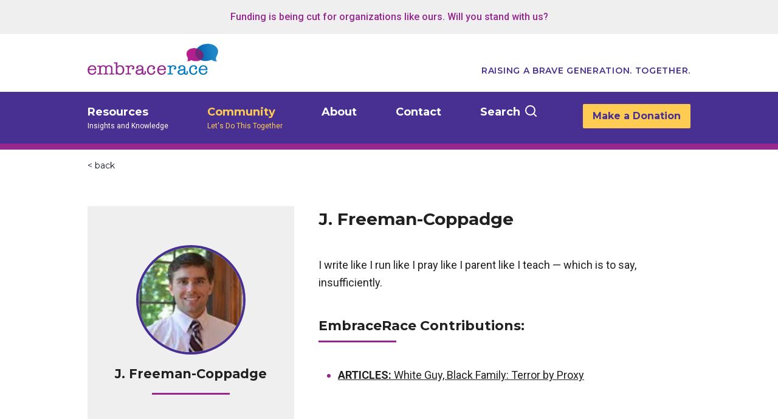

--- FILE ---
content_type: text/html; charset=UTF-8
request_url: https://www.embracerace.org/contributor-community/j-freeman-coppadge
body_size: 11624
content:
<!DOCTYPE html>
<html lang="en" class="antialiased text-gray-900">
<head>
    
    
          <!-- Google Tag Manager -->
      <script>(function(w,d,s,l,i){w[l]=w[l]||[];w[l].push({'gtm.start':
      new Date().getTime(),event:'gtm.js'});var f=d.getElementsByTagName(s)[0],
      j=d.createElement(s),dl=l!='dataLayer'?'&l='+l:'';j.async=true;j.src=
      'https://www.googletagmanager.com/gtm.js?id='+i+dl+ '&gtm_auth=zCdKTn37THdq1wkpFpw9hw&gtm_preview=env-1&gtm_cookies_win=x';f.parentNode.insertBefore(j,f);
      })(window,document,'script','dataLayer','GTM-NBZJR77');</script>
      <!-- End Google Tag Manager -->
    
    <meta charset="utf-8" />
    <meta name="viewport" content="width=device-width, initial-scale=1.0" />

    <!-- Imgix/Lazysizes -->
    <meta property="ix:host" content="embracerace.imgix.net">
    <meta property="ix:useHttps" content="true">
    <meta property="ix:srcAttribute" content="data-src">
    <meta property="ix:srcsetAttribute" content="data-srcset">
    <meta property="ix:sizesAttribute" content="data-sizes">

    <!-- Favicon -->
    <link rel="apple-touch-icon" sizes="180x180" href="/images/ERfavicon_180 x 180.png">
    <link rel="icon" type="icon" sizes="32x32" href="/images/favicon.ico">
    <link rel="icon" type="image/png" sizes="16x16" href="/images/ERfavicon_16x16.png">
    <link rel="shortcut icon" href="/images/favicon.ico?v=1">
    <meta name="msapplication-TileColor" content="#da532c">
    <meta name="theme-color" content="#ffffff">

        <link rel="stylesheet" type="text/css" href="https://www.embracerace.org/dist/assets/css-CWZ-umdg.css">
        <script type="module">!function(){const e=document.createElement("link").relList;if(!(e&&e.supports&&e.supports("modulepreload"))){for(const e of document.querySelectorAll('link[rel="modulepreload"]'))r(e);new MutationObserver((e=>{for(const o of e)if("childList"===o.type)for(const e of o.addedNodes)if("LINK"===e.tagName&&"modulepreload"===e.rel)r(e);else if(e.querySelectorAll)for(const o of e.querySelectorAll("link[rel=modulepreload]"))r(o)})).observe(document,{childList:!0,subtree:!0})}function r(e){if(e.ep)return;e.ep=!0;const r=function(e){const r={};return e.integrity&&(r.integrity=e.integrity),e.referrerpolicy&&(r.referrerPolicy=e.referrerpolicy),"use-credentials"===e.crossorigin?r.credentials="include":"anonymous"===e.crossorigin?r.credentials="omit":r.credentials="same-origin",r}(e);fetch(e.href,r)}}();</script>
<script type="module" src="https://www.embracerace.org/dist/assets/app-BbvDbcEr.js" crossorigin onload="e=new CustomEvent(&#039;vite-script-loaded&#039;, {detail:{path: &#039;src/js/app.js&#039;}});document.dispatchEvent(e);" integrity="sha384-Zi3ca/+tnuZBLPVm6YNY28EvQzbmQfbJIaEMU/xViIJSTj0u158mD5VahssQtw3H"></script>


		<!-- RSS feeds -->
				<link rel="alternate" type="application/rss+xml" href="https://www.embracerace.org/resources.rss" title="EmbraceRace Resources feed">

    <!-- Fundraise Up: world-class checkout experience for serious online fundraising -->
    <!--suppress ES6ConvertVarToLetConst -->
    <script>
    (function(w,d,s,n,a){if(!w[n]){var l='call,catch,on,once,set,then,track'
        .split(','),i,o=function(n){return'function'==typeof n?o.l.push([arguments])&&o
      :function(){return o.l.push([n,arguments])&&o}},t=d.getElementsByTagName(s)[0],
      j=d.createElement(s);j.async=!0;j.src='https://cdn.fundraiseup.com/widget/'+a;
      t.parentNode.insertBefore(j,t);o.s=Date.now();o.v=4;o.h=w.location.href;o.l=[];
      for(i=0;i<7;i++)o[l[i]]=o(l[i]);w[n]=o}
    })(window,document,'script','FundraiseUp','ATHZWTEW');
    </script>
    <!-- End Fundraise Up -->

    <!-- Mailchimp Connect -->
    <script id="mcjs">!function(c,h,i,m,p){m=c.createElement(h),p=c.getElementsByTagName(h)[0],m.async=1,m.src=i,p.parentNode.insertBefore(m,p)}(document,"script","https://chimpstatic.com/mcjs-connected/js/users/3454f4b864e532ab860c2df7c/632fa35f37fbaa2d9d3e1101f.js");</script>
    <!-- End Mailchimp Connect -->
<title>EmbraceRace | J. Freeman-Coppadge</title>
<script>dataLayer = [];
(function(w,d,s,l,i){w[l]=w[l]||[];w[l].push({'gtm.start':
new Date().getTime(),event:'gtm.js'});var f=d.getElementsByTagName(s)[0],
j=d.createElement(s),dl=l!='dataLayer'?'&l='+l:'';j.async=true;j.src=
'https://www.googletagmanager.com/gtm.js?id='+i+dl+ '&gtm_auth=zCdKTn37THdq1wkpFpw9hw&gtm_preview=env-1&gtm_cookies_win=x';f.parentNode.insertBefore(j,f);
})(window,document,'script','dataLayer','GTM-NBZJR77');
</script><meta name="generator" content="SEOmatic">
<meta name="keywords" content="embracerace,race and children,talking race and kids webinar series,color brave community">
<meta name="description" content="EmbraceRace supports parents to raise children who are brave, informed and thoughtful about race. Join the movement!">
<meta name="referrer" content="no-referrer-when-downgrade">
<meta name="robots" content="none">
<meta content="1027702813921248" property="fb:profile_id">
<meta content="en_US" property="og:locale">
<meta content="EmbraceRace" property="og:site_name">
<meta content="website" property="og:type">
<meta content="https://www.embracerace.org/contributor-community/j-freeman-coppadge" property="og:url">
<meta content="J. Freeman-Coppadge" property="og:title">
<meta content="EmbraceRace supports parents to raise children who are brave, informed and thoughtful about race. Join the movement!" property="og:description">
<meta content="https://embracerace-prod.imgix.net/assets/_1200x630_crop_center-center_82_none/er_og-image_a.png?mtime=1623946861" property="og:image">
<meta content="1200" property="og:image:width">
<meta content="630" property="og:image:height">
<meta content="EmbraceRace - Raising a Brave Generation" property="og:image:alt">
<meta content="https://www.instagram.com/embracerace/" property="og:see_also">
<meta content="https://www.facebook.com/weembracerace/" property="og:see_also">
<meta content="https://twitter.com/raceembrace" property="og:see_also">
<meta name="twitter:card" content="summary_large_image">
<meta name="twitter:site" content="@raceembrace">
<meta name="twitter:creator" content="@raceembrace">
<meta name="twitter:title" content="J. Freeman-Coppadge">
<meta name="twitter:description" content="EmbraceRace supports parents to raise children who are brave, informed and thoughtful about race. Join the movement!">
<meta name="twitter:image" content="https://embracerace-prod.imgix.net/assets/_800x418_crop_center-center_82_none/er_og-image_a.png?mtime=1623946861">
<meta name="twitter:image:width" content="800">
<meta name="twitter:image:height" content="418">
<meta name="twitter:image:alt" content="EmbraceRace - Raising a Brave Generation">
<link href="https://www.embracerace.org/" rel="home">
<link type="text/plain" href="https://www.embracerace.org/humans.txt" rel="author">
<script>var passwordpolicy = {"showStrengthIndicator":true};</script></head>

<body class="bg-white"><noscript><iframe src="https://www.googletagmanager.com/ns.html?id=GTM-NBZJR77"
height="0" width="0" style="display:none;visibility:hidden"></iframe></noscript>


  
  
    <!-- Google Tag Manager (noscript) -->
  <noscript><iframe src="https://www.googletagmanager.com/ns.html?id=GTM-NBZJR77&gtm_auth=zCdKTn37THdq1wkpFpw9hw&gtm_preview=env-1&gtm_cookies_win=x"
  height="0" width="0" style="display:none;visibility:hidden"></iframe></noscript>
  <!-- End Google Tag Manager (noscript) -->
  

<a href="#main" class="sr-only">
  Skip to content
</a>
<section class="px-5 py-4 font-medium text-center header-announcement bg-gray-lighter text-pink-dark font-base">
    <div class="max-w-4xl m-auto">
        <a href="https://embracerace.donorsupport.co/page/PowerChange" class="no-underline hover:underline hover:text-pink-hover">Funding is being cut for organizations like ours. Will you stand with us?</a>    </div>
</section>


<header
  class="border-b-10 border-pink-dark"
  x-data="{
    navOpen: false,
  }"
  aria-label="Main Navigation"
  >
    <div class="relative p-4 mx-auto xl:px-36">
        <a href="/" class="inline-block">
            <img class="lg:mb-2" src="/images/er-logo.png" alt="EmbraceRace" width="215">
        </a>

        <span class="hidden pb-2 -mt-8 text-sm font-semibold tracking-wider text-right font-highlight text-purple-dark lg:block">
            RAISING A BRAVE GENERATION. TOGETHER.
        </span>
        <div class="block lg:hidden">
            <button
              id="menu-button"
              class="absolute top-0 right-0 pr-5 mt-8 closed text-purple-dark md:mt-10 md:mb-2"
              @click="navOpen = ! navOpen"
              x-transition:enter.opacity.origin.top.duration.500ms
              x-transition:leave.opacity.duration.400ms
              >
                <svg
                  class="fill-current open"
                  :class="navOpen ? 'hidden' : 'block'"
                  viewBox="0 0 20 20"
                  xmlns="http://www.w3.org/2000/svg"
                  >
                    <title>Menu</title>
                    <path d="M0 3h20v2H0V3zm0 6h20v2H0V9zm0 6h20v2H0v-2z"/>
                </svg>
                <svg
                  class="fill-current close"
                  :class="navOpen ? 'block' : 'hidden'"
                  xmlns="http://www.w3.org/2000/svg"
                  viewBox="0 0 36 36"
                  >
                    <g fill="none" fill-rule="evenodd" stroke="#3C6E8C" stroke-linecap="square" stroke-width="4">
                        <path d="M31.99568901 3.50431099L3.004311 32.495689M3.00431099 3.50431099L31.995689 32.495689" />
                    </g>
                </svg>
            </button>
        </div>
    </div>

    
    <nav
      id="menu"
      class="lg:block bg-purple-dark"
      :class="navOpen ? 'block' : 'hidden'"
      >
        <div class="p-4 mx-auto lg:flex xl:px-36 lg:py-5">
                                            <div class="lg:flex-none lg:mr-16 dropdown relative">
                    <a href="https://www.embracerace.org/resources" class="font-highlight text-white text-lg no-underline font-bold hover:text-gold">
                        Resources
                    </a>
                                            <span class="inline lg:block font-base text-xs text-white">
                            Insights and Knowledge
                        </span>
                    
                                            <div class="block lg:w-40rem children lg:flex-none lg:p-4 lg:invisible dropdown-menu lg:absolute bg-purple-dark">
                            <div class="lg:flex">
                                <div class="childlinks">
                                                                                                                    <div class="lg:flex-none lg:mr-16">
                                            <a href="https://www.embracerace.org/resources/embracerace-podcast" class="text-lg font-bold text-white no-underline font-highlight hover:text-gold">
                                                Podcast
                                            </a>
                                        </div>
                                                                                                                    <div class="lg:flex-none lg:mr-16">
                                            <a href="/resources" class="text-lg font-bold text-white no-underline font-highlight hover:text-gold">
                                                All Resources
                                            </a>
                                        </div>
                                                                                                                    <div class="lg:flex-none lg:mr-16">
                                            <a href="/resources/topics" class="text-lg font-bold text-white no-underline font-highlight hover:text-gold">
                                                Browse By Topic
                                            </a>
                                        </div>
                                                                    </div>
                                <div class="p-5 mt-6 font-bold lg:grow lg:mx-5 lg:mt-2 bg-purple-medium-dark">
                                  <div class="pb-2 border-b border-purple-dark">
                                    <h2 class="mb-3 text-sm uppercase text-gold">New Resource</h2>
                                    <p class="font-semibold text-white font-highlight text-base/6">The Color-Brave Caregiver Framework is a blueprint for the important role we caregivers can play in raising children who are thoughtful, informed, and brave about race.</p>
                                  </div>
                                                                      <div class="pb-2 mt-2 border-b border-purple-dark">
                                      <a href="/caregiver-framework" class="font-semibold no-underline font-highlight text-base/6 text-gold hover:text-white">Get started &gt;</a>
                                    </div>
                                                                                                        <div class="pb-2 mt-2 border-b border-purple-dark">
                                      <a href="/caregiver-framework/guides" class="font-semibold no-underline font-highlight text-base/6 text-gold hover:text-white">Go straight to the guides &gt;</a>
                                    </div>
                                                                  </div>
                                                            </div>
                        </div>
                                    </div>

                                            <div class="lg:flex-none lg:mr-16 dropdown relative">
                    <a href="https://www.embracerace.org/community" class="font-highlight text-white text-lg no-underline font-bold on hover:text-gold">
                        Community
                    </a>
                                            <span class="inline lg:block font-base text-xs text-white on">
                            Let&#039;s Do This Together
                        </span>
                    
                                            <div class="block children lg:flex-none lg:p-4 lg:invisible dropdown-menu lg:absolute bg-purple-dark lg:w-80" aria-expanded="false">
                                                                                            <div class="lg:flex-none lg:mr-16">
                                    <a href="https://www.embracerace.org/community/learning-opportunities" class="text-lg font-bold text-white no-underline font-highlight hover:text-gold">
                                        Learning Opportunities
                                    </a>
                                </div>
                                                                                            <div class="lg:flex-none lg:mr-16">
                                    <a href="https://www.embracerace.org/community/drawing-differences" class="text-lg font-bold text-white no-underline font-highlight hover:text-gold">
                                        Drawing Differences
                                    </a>
                                </div>
                                                                                            <div class="lg:flex-none lg:mr-16">
                                    <a href="https://www.embracerace.org/community/volunteer" class="text-lg font-bold text-white no-underline font-highlight hover:text-gold">
                                        Volunteer
                                    </a>
                                </div>
                                                                                            <div class="lg:flex-none lg:mr-16">
                                    <a href="https://www.embracerace.org/community/research" class="text-lg font-bold text-white no-underline font-highlight hover:text-gold">
                                        Rapid Response Research Network
                                    </a>
                                </div>
                                                                                            <div class="lg:flex-none lg:mr-16">
                                    <a href="https://www.embracerace.org/community/talking-race-and-kids-webinars" class="text-lg font-bold text-white no-underline font-highlight hover:text-gold">
                                        Talking Race &amp; Kids Webinars
                                    </a>
                                </div>
                                                                                            <div class="lg:flex-none lg:mr-16">
                                    <a href="https://www.embracerace.org/contributor-community" class="text-lg font-bold text-white no-underline font-highlight hover:text-gold">
                                        Contributor Community
                                    </a>
                                </div>
                                                                                            <div class="lg:flex-none lg:mr-16">
                                    <a href="https://www.embracerace.org/community/reflections-on-childrens-racial-learning" class="text-lg font-bold text-white no-underline font-highlight hover:text-gold">
                                        Reflections on Children&#039;s Racial Learning
                                    </a>
                                </div>
                                                    </div>
                                    </div>

                                            <div class="lg:flex-none lg:mr-16 dropdown relative">
                    <a href="https://www.embracerace.org/about" class="font-highlight text-white text-lg no-underline font-bold hover:text-gold">
                        About
                    </a>
                    
                                            <div class="block children lg:flex-none lg:p-4 lg:invisible dropdown-menu lg:absolute bg-purple-dark lg:w-80" aria-expanded="false">
                                                                                            <div class="lg:flex-none lg:mr-16">
                                    <a href="https://www.embracerace.org/about/our-impact" class="text-lg font-bold text-white no-underline font-highlight hover:text-gold">
                                        Our Impact
                                    </a>
                                </div>
                                                                                            <div class="lg:flex-none lg:mr-16">
                                    <a href="https://www.embracerace.org/about/team" class="text-lg font-bold text-white no-underline font-highlight hover:text-gold">
                                        Team
                                    </a>
                                </div>
                                                                                            <div class="lg:flex-none lg:mr-16">
                                    <a href="https://www.embracerace.org/about/national-advisory-team" class="text-lg font-bold text-white no-underline font-highlight hover:text-gold">
                                        National Advisory Board
                                    </a>
                                </div>
                                                                                            <div class="lg:flex-none lg:mr-16">
                                    <a href="https://www.embracerace.org/about/our-supporters" class="text-lg font-bold text-white no-underline font-highlight hover:text-gold">
                                        Our Supporters
                                    </a>
                                </div>
                                                                                            <div class="lg:flex-none lg:mr-16">
                                    <a href="https://www.embracerace.org/about/newsroom" class="text-lg font-bold text-white no-underline font-highlight hover:text-gold">
                                        Newsroom
                                    </a>
                                </div>
                                                                                            <div class="lg:flex-none lg:mr-16">
                                    <a href="https://www.embracerace.org/about/national-parent-survey" class="text-lg font-bold text-white no-underline font-highlight hover:text-gold">
                                        National Parent Survey on Children&#039;s Racial Learning
                                    </a>
                                </div>
                                                                                            <div class="lg:flex-none lg:mr-16">
                                    <a href="https://www.embracerace.org/about/support" class="text-lg font-bold text-white no-underline font-highlight hover:text-gold">
                                        Support &amp; Share!
                                    </a>
                                </div>
                                                    </div>
                                    </div>

                                            <div class="lg:flex-none lg:mr-16">
                    <a href="https://www.embracerace.org/contact" class="font-highlight text-white text-lg no-underline font-bold hover:text-gold">
                        Contact
                    </a>
                    
                                    </div>

            
                        <div class="flex lg:mr-16" x-data="{ open: false }">
              <span x-on:click="open = true" class="flex items-start group">
                <button type="button" class="text-lg font-bold text-white no-underline font-highlight group-hover:text-gold">
                    Search
                </button>
                <svg xmlns="http://www.w3.org/2000/svg" width="20" height="20" viewBox="0 0 20 20" class="text-white stroke-white stroke-2 fill-transparent ml-2 mt-[2px] group-hover:stroke-gold">
                  <g transform="translate(1 1)"><circle cx="7.472" cy="7.472" r="7.472"/><line x1="12.809" x2="17.079" y1="12.809" y2="17.079" stroke-linecap="round"/></g>
                </svg>
              </span>
              <!-- Modal -->
<div
  x-show="open"
  style="display: none"
  x-on:keydown.escape.prevent.stop="open = false"
  role="dialog"
  aria-modal="true"
  x-id="['modal-title']"
  :aria-labelledby="$id('modal-title')"
  class="fixed inset-0 z-10"
>
  <!-- Overlay -->
  <div x-show="open" x-transition.opacity class="fixed inset-0 bg-black bg-opacity-50"></div>

  <!-- Panel -->
  <div
    x-show="open"
    x-transition
    x-on:click="open = false"
    class="relative flex items-start justify-center min-h-screen p-4 pt-10"
  >
    <div
        x-on:click.stop
        x-trap.noscroll.inert="open"
        x-ref="container"
        x-data="{ top: false }"
        class="relative w-full min-h-[404px] max-h-[90vh] max-w-[780px] overflow-y-auto rounded-xl bg-white p-10 shadow-lg"
    >
            <svg xmlns="http://www.w3.org/2000/svg" width="16" height="16" viewBox="0 0 16 16" class="absolute cursor-pointer right-10 top-10"  x-on:click="open = false">
        <g fill="none" fill-rule="evenodd" stroke="#483092" stroke-linecap="round" stroke-width="3"><line x2="16" y2="16"/><line x2="16" y2="16" transform="rotate(-90 8 8)"/></g>
      </svg>


      <h2
        class="text-2xl font-bold font-highlight text-pink-dark" :id="$id('modal-title')"
      >
        Search
      </h2>

      <div id="component-itjyni" class="sprig-component" data-hx-target="this" data-hx-include="this" data-hx-trigger="refresh" data-hx-get="https://www.embracerace.org/index.php?p=actions/sprig-core/components/render" data-hx-vals="{&quot;sprig:config&quot;:&quot;29f02ed9f25fafbc29c44f14af1e4c14659f8fd4f26d043761bec46bd694c96d{\u0022id\u0022:\u0022component-itjyni\u0022,\u0022siteId\u0022:1,\u0022template\u0022:\u0022_components\\\/sprig\\\/search\u0022}&quot;}">  

<div class="relative mt-3 mb-4">
  <input type="text" class="w-full !text-lg !pl-11" name="query" value sprig s-trigger="keyup changed delay:300ms" s-replace="#results" placeholder="Keywords" data-hx-get="https://www.embracerace.org/index.php?p=actions/sprig-core/components/render" data-hx-trigger="keyup changed delay:300ms" data-hx-select="#results" data-hx-target="#results" data-hx-swap="outerHTML" data-sprig-parsed>
    <svg xmlns="http://www.w3.org/2000/svg" width="20" height="20" viewBox="0 0 20 20" class="absolute left-4 top-1/2 transform -translate-y-1/2">
        <g fill="none" fill-rule="evenodd" stroke="#483092" stroke-width="2" transform="translate(1 1)"><circle cx="7.472" cy="7.472" r="7.472"/><line x1="12.809" x2="17.079" y1="12.809" y2="17.079" stroke-linecap="round"/></g>
    </svg>
</div>
<div id="results">
              <h2 class="mt-8 text-xl font-bold text-purple-dark font-base">Quick Links</h2>
      <ul class="border-t-2 border-gold divide-y-[1px] divide-gray-medium text-lg text-purple-dark">
                  <li class="pt-2 pb-2"><a href="https://www.embracerace.org/resources" class="no-underline hover:underline hover:text-pink-medium">Resources</a></li>
                  <li class="pt-2 pb-2"><a href="https://www.embracerace.org/community" class="no-underline hover:underline hover:text-pink-medium">Community</a></li>
                  <li class="pt-2 pb-2"><a href="https://www.embracerace.org/about" class="no-underline hover:underline hover:text-pink-medium">About</a></li>
                  <li class="pt-2 pb-2"><a href="https://www.embracerace.org/contact" class="no-underline hover:underline hover:text-pink-medium">Contact</a></li>
              </ul>
  </div></div>

    </div>
  </div>
</div>            </div>

                                    <div class="text-left lg:text-right lg:grow lg:block">
                <a href="https://www.embracerace.org/about/support/?form=PowerChange" class="inline-block px-4 py-2 font-bold text-center no-underline rounded-sm bg-gold font-highlight text-purple-dark hover:bg-whitetransmore">Make a Donation</a>
            </div>
            
        </div>
    </nav>
</header>

<main id="main">
  <section class="px-5 py-4 lg:px-36">
    <div class="text-sm">
      <a href="javascript:window.history.back();" class="text-sm no-underline font-highlight">< back</a>
    </div>
  </section>
  <section class="mt-10 mb-10 text-gray-darkest">
    <div class="px-5 lg:px-36">
      <div class="flex flex-col md:flex-row">
        <div class="h-full">
          <div class="px-8 py-16 w-full h-full bg-gray-lighter text-gray-darkest md:w-21.25rem">
                          
                
    
        
    <!--suppress RequiredAttributes -->
    <img
                data-sizes="(min-width: 768px) 180px, 100vw"
        data-src="https://embracerace-prod.imgix.net/assets/Jonathan-Freeman-Coppadge-360-x-360-px.png?auto=compress%2Cformat&amp;fit=crop&amp;h=180&amp;ixlib=php-3.1.0&amp;v=1641765975&amp;w=180"
        class="lazyload w-32 md:w-45 mx-auto rounded-full border-4 border-purple-dark"
        alt="Jonathan Freeman Coppadge 360 x 360 px"
    />
                        <div class="flex flex-col justify-center mt-4 text-center">
              <h2 class="mb-2 font-bold text-21 font-highlight">J. Freeman-Coppadge</h2>
              
              <div class="flex justify-center">
                <div class="mt-2 mb-8 w-full text-center sm:w-32 border-b-3 border-pink-dark"></div>
              </div>

              
              <div class="flex flex-row flex-wrap justify-center">
                              </div>
            </div>
          </div>
        </div>
        <div class="pt-10 pl-0 space-y-10 md:pl-10 md:pt-0">
          <h2 class="font-bold text-1.75rem font-highlight">J. Freeman-Coppadge</h2>
          <div class="text-1.125rem leading-1.8125rem">
            I write like I run like I pray like I parent like I teach — which is to say, insufficiently.
          </div>
                      <div>
              <h3 class="font-bold text-22 font-highlight">
                EmbraceRace Contributions:
              </h3>
              <div class="mt-2 mb-8 w-full text-center sm:w-32 border-b-3 border-pink-dark"></div>
            </div>

            <div>
              <ul class="mb-10 ml-8 list-disc list-outside">
                                  <li class="mb-6 text-pink-dark text-1.125rem">
                    <a href="https://www.embracerace.org/resources/white-guy-black-family-terror-by-proxy-j-freeman-coppadge" class="text-gray-darkest hover:text-pink-dark">
                      <span class="font-semibold uppercase">Articles:</span> White Guy, Black Family: Terror by Proxy
                    </a>
                  </li>
                              </ul>
            </div>
                  </div>
      </div>
    </div>
  </section>
</main>


<footer class="flex flex-wrap bg-purple-medium md:flex-row-reverse clear mt-13 ">
    <div class="w-auto px-5 py-10 md:w-2/5 md:p-12">
        <img alt="inbox" src="/images/inbox_icon.svg" class="mb-4">
        <h3 class="mb-4 text-3xl font-medium text-left text-white font-base">
            Get Insights In your Inbox
        </h3>
        <p class="w-full text-lg font-medium text-left text-white font-base lg:w-90">
            Join the EmbraceRace community! You will receive the newsletter with our latest on race &amp; kids, including upcoming events and opportunities, resources, community news and curated links.
        </p>
        <div class="email-form">
            <!-- Begin Mailchimp Signup Form -->
  <div class="mc_embed_signup">

<form action="https://embracerace.us12.list-manage.com/subscribe/post?u=3454f4b864e532ab860c2df7c&amp;id=765f8c2a27" method="post" name="mc-embedded-subscribe-form" class="validate mc-embedded-subscribe-form" target="_blank" novalidate>
      <div class="mc_embed_signup_scroll">
  <div class="mc-field-group">
    <label class="sr-only" for="mce-FNAME">First Name</label>
  	<input type="text" value="" name="FNAME" class="mailchimp" id="mce-FNAME" placeholder="First Name">
  </div>
  <div class="mc-field-group">
    <label class="sr-only" for="mce-EMAIL">Email</label>
  	<input type="email" value="" name="EMAIL" class="required email mailchimp" id="mce-EMAIL" placeholder="Email">
  </div>

  	<div class="mce-responses" class="clear">
  		<div class="response mce-error-response" style="display:none"></div>
  		<div class="response mce-success-response" style="display:none"></div>
  	</div>    <!-- real people should not fill this in and expect good things - do not remove this or risk form bot signups-->
      <div style="position: absolute; left: -5000px;" aria-hidden="true"><input type="text" name="b_3454f4b864e532ab860c2df7c_765f8c2a27" tabindex="-1" value=""></div>
      <div class="clear"><input type="submit" value="Subscribe" name="subscribe" id="mc-embedded-subscribe" class="btn-white"></div>
      </div>
  </form>
  </div>

  <!--End mc_embed_signup-->
        </div>
    </div>
    <!--suppress CssUnknownTarget -->
    <div class="w-full p-5 md:w-3/5 lg:p-12 lg:pl-36" style="background-image: url(/images/footer_background.png); background-size: cover; background-position: right;">
        <img alt="Embrace Race" src="/images/er-logo-white.svg" class="mb-4" width="226">
        <nav class="mb-4 list-none">
            <div class="block mb-2">
                <a href="/" class="font-base text-white text-base no-underline hover:text-gold ">Home</a>
            </div>
                                            <div class="block mb-2">
                    <a href="https://www.embracerace.org/resources" class="font-base text-white text-base no-underline  hover:text-gold">
                        Resources
                    </a>
                </div>
                                            <div class="block mb-2">
                    <a href="https://www.embracerace.org/community" class="font-base text-white text-base no-underline  hover:text-gold">
                        Community
                    </a>
                </div>
                                            <div class="block mb-2">
                    <a href="https://www.embracerace.org/about" class="font-base text-white text-base no-underline  hover:text-gold">
                        About
                    </a>
                </div>
                                            <div class="block mb-2">
                    <a href="https://www.embracerace.org/contact" class="font-base text-white text-base no-underline  hover:text-gold">
                        Contact
                    </a>
                </div>
                    </nav>

                <a href="https://www.embracerace.org/about/support/?form=PowerChange" class="inline-block btn-gold">Make a Donation</a>
        
        <h3 class="mt-10 text-lg font-medium text-white font-base">Connect With Us</h3>

                    
  
 
<ul class="flex space-x-7 mt-5">
  <li>
      <a href="https://www.facebook.com/weembracerace/" target="_blank">
      <svg role="img" viewBox="0 0 24 24" xmlns="http://www.w3.org/2000/svg" class="w-8 fill-white opacity-50 hover:opacity-75"><title>Facebook</title><path d="M24 12.073c0-6.627-5.373-12-12-12s-12 5.373-12 12c0 5.99 4.388 10.954 10.125 11.854v-8.385H7.078v-3.47h3.047V9.43c0-3.007 1.792-4.669 4.533-4.669 1.312 0 2.686.235 2.686.235v2.953H15.83c-1.491 0-1.956.925-1.956 1.874v2.25h3.328l-.532 3.47h-2.796v8.385C19.612 23.027 24 18.062 24 12.073z"/></svg><span class="sr-only">(opens in a new tab/window)</span>
    </a>

      </li>
  <li>
      <a href="https://www.instagram.com/embracerace/" target="_blank">
      <svg role="img" viewBox="0 0 24 24" xmlns="http://www.w3.org/2000/svg" class="w-8 fill-white opacity-50 hover:opacity-75"><title>Instagram</title><path d="M12 0C8.74 0 8.333.015 7.053.072 5.775.132 4.905.333 4.14.63c-.789.306-1.459.717-2.126 1.384S.935 3.35.63 4.14C.333 4.905.131 5.775.072 7.053.012 8.333 0 8.74 0 12s.015 3.667.072 4.947c.06 1.277.261 2.148.558 2.913.306.788.717 1.459 1.384 2.126.667.666 1.336 1.079 2.126 1.384.766.296 1.636.499 2.913.558C8.333 23.988 8.74 24 12 24s3.667-.015 4.947-.072c1.277-.06 2.148-.262 2.913-.558.788-.306 1.459-.718 2.126-1.384.666-.667 1.079-1.335 1.384-2.126.296-.765.499-1.636.558-2.913.06-1.28.072-1.687.072-4.947s-.015-3.667-.072-4.947c-.06-1.277-.262-2.149-.558-2.913-.306-.789-.718-1.459-1.384-2.126C21.319 1.347 20.651.935 19.86.63c-.765-.297-1.636-.499-2.913-.558C15.667.012 15.26 0 12 0zm0 2.16c3.203 0 3.585.016 4.85.071 1.17.055 1.805.249 2.227.415.562.217.96.477 1.382.896.419.42.679.819.896 1.381.164.422.36 1.057.413 2.227.057 1.266.07 1.646.07 4.85s-.015 3.585-.074 4.85c-.061 1.17-.256 1.805-.421 2.227-.224.562-.479.96-.899 1.382-.419.419-.824.679-1.38.896-.42.164-1.065.36-2.235.413-1.274.057-1.649.07-4.859.07-3.211 0-3.586-.015-4.859-.074-1.171-.061-1.816-.256-2.236-.421-.569-.224-.96-.479-1.379-.899-.421-.419-.69-.824-.9-1.38-.165-.42-.359-1.065-.42-2.235-.045-1.26-.061-1.649-.061-4.844 0-3.196.016-3.586.061-4.861.061-1.17.255-1.814.42-2.234.21-.57.479-.96.9-1.381.419-.419.81-.689 1.379-.898.42-.166 1.051-.361 2.221-.421 1.275-.045 1.65-.06 4.859-.06l.045.03zm0 3.678c-3.405 0-6.162 2.76-6.162 6.162 0 3.405 2.76 6.162 6.162 6.162 3.405 0 6.162-2.76 6.162-6.162 0-3.405-2.76-6.162-6.162-6.162zM12 16c-2.21 0-4-1.79-4-4s1.79-4 4-4 4 1.79 4 4-1.79 4-4 4zm7.846-10.405c0 .795-.646 1.44-1.44 1.44-.795 0-1.44-.646-1.44-1.44 0-.794.646-1.439 1.44-1.439.793-.001 1.44.645 1.44 1.439z"/></svg><span class="sr-only">(opens in a new tab/window)</span>
    </a>

      </li>
  <li>
      <a href="https://www.youtube.com/@EmbraceRaceVideos" target="_blank">
     <svg role="img" viewBox="0 0 24 24" xmlns="http://www.w3.org/2000/svg" class="w-8 fill-white opacity-50 hover:opacity-75"><title>YouTube</title><path d="M23.498 6.186a3.016 3.016 0 0 0-2.122-2.136C19.505 3.545 12 3.545 12 3.545s-7.505 0-9.377.505A3.017 3.017 0 0 0 .502 6.186C0 8.07 0 12 0 12s0 3.93.502 5.814a3.016 3.016 0 0 0 2.122 2.136c1.871.505 9.376.505 9.376.505s7.505 0 9.377-.505a3.015 3.015 0 0 0 2.122-2.136C24 15.93 24 12 24 12s0-3.93-.502-5.814zM9.545 15.568V8.432L15.818 12l-6.273 3.568z"/></svg><span class="sr-only">(opens in a new tab/window)</span>
    </a>

      </li>
  <li>
      <a href="https://eepurl.com/bOLH8z" target="_blank">
      <svg role="img" xmlns="http://www.w3.org/2000/svg" viewBox="0 0 512 512" class="w-8 fill-white opacity-50 hover:opacity-75"><path d="M64 112c-8.8 0-16 7.2-16 16v22.1l172.5 141.6c20.7 17 50.4 17 71.1 0L464 150.1V128c0-8.8-7.2-16-16-16H64zM48 212.2V384c0 8.8 7.2 16 16 16h384c8.8 0 16-7.2 16-16V212.2L322 328.8c-38.4 31.5-93.7 31.5-132 0L48 212.2zM0 128c0-35.3 28.7-64 64-64h384c35.3 0 64 28.7 64 64v256c0 35.3-28.7 64-64 64H64c-35.3 0-64-28.7-64-64V128z"/></svg><span class="sr-only">(opens in a new tab/window)</span>
    </a>

    </li>
  <li>
      <a href="https://www.embracerace.org/resources.rss" target="_blank">
     <svg role="img" viewBox="0 0 24 24" xmlns="http://www.w3.org/2000/svg" class="w-8 fill-white opacity-50 hover:opacity-75"><title>RSS</title><path d="M19.199 24C19.199 13.467 10.533 4.8 0 4.8V0c13.165 0 24 10.835 24 24h-4.801zM3.291 17.415c1.814 0 3.293 1.479 3.293 3.295 0 1.813-1.485 3.29-3.301 3.29C1.47 24 0 22.526 0 20.71s1.475-3.294 3.291-3.295zM15.909 24h-4.665c0-6.169-5.075-11.245-11.244-11.245V8.09c8.727 0 15.909 7.184 15.909 15.91z"/></svg><span class="sr-only">(opens in a new tab/window)</span>
    </a>

      </li>
</ul>
        <p class="text-sm text-white opacity-50 font-base mt-14">
            EmbraceRace is a fiscally-sponsored project of the<br> non-profit Proteus Fund (EIN 04-3243004)
        </p>
        <p class="mt-2 text-sm text-white opacity-50 font-base">
            EmbraceRace &copy; 2026 | <a href="https://www.iubenda.com/privacy-policy/59418145" class="iubenda-nostyle no-brand iubenda-embed" title="Privacy Policy ">Privacy Policy</a><script type="text/javascript">(function (w,d) {var loader = function () {var s = d.createElement("script"), tag = d.getElementsByTagName("script")[0]; s.src="https://cdn.iubenda.com/iubenda.js"; tag.parentNode.insertBefore(s,tag);}; if(w.addEventListener){w.addEventListener("load", loader, false);}else if(w.attachEvent){w.attachEvent("onload", loader);}else{w.onload = loader;}})(window, document);</script>
        </p>
        <p class="mt-2 text-sm text-white opacity-50 font-base">
            Site By <a target="_blank" href="https://mod-lab.com/">MOD-Lab</a>
        </p>
    </div>
</footer>

<!-- Scripts -->

<script type="module" src="https://www.embracerace.org/dist/assets/app-BbvDbcEr.js" crossorigin onload="e=new CustomEvent(&#039;vite-script-loaded&#039;, {detail:{path: &#039;src/js/app.js&#039;}});document.dispatchEvent(e);" integrity="sha384-Zi3ca/+tnuZBLPVm6YNY28EvQzbmQfbJIaEMU/xViIJSTj0u158mD5VahssQtw3H"></script>
<script type="module" src="https://www.embracerace.org/dist/assets/motion-BXN4oR8j.js" crossorigin onload="e=new CustomEvent(&#039;vite-script-loaded&#039;, {detail:{path: &#039;src/js/motion.js&#039;}});document.dispatchEvent(e);" integrity="sha384-DPFwtvi5Ocdhd5u4iaR1T2lCqZxsU5t2PS6+YSbiE/bFYquCSqG5XHTDlnhUMfL3"></script>

<!--suppress CommaExpressionJS -->
<script>
const ALGOLIA_INSIGHTS_SRC = "https://cdn.jsdelivr.net/npm/search-insights@1.6.3";

window.aa = function () {};

!function(e,a,t,n,s,i,c){e.AlgoliaAnalyticsObject=s,e[s]=e[s]||function(){
  (e[s].queue=e[s].queue||[]).push(arguments)},i=a.createElement(t),c=a.getElementsByTagName(t)[0],
  i.async=true,i.src=n,c.parentNode.insertBefore(i,c)
}(window,document,"script",ALGOLIA_INSIGHTS_SRC,"aa");
</script>

<script>
aa('init', {
  appId: '76D1ON1ILZ',
  apiKey: 'a863b958ce8fc36a2133388f4e2804d8',
});

const eventData = localStorage.getItem('searchEvent');
localStorage.removeItem('searchEvent');

if (eventData) {
  aa('clickedObjectIDsAfterSearch', JSON.parse(eventData));
}

var menuItems = document.querySelectorAll('div.dropdown');
Array.prototype.forEach.call(menuItems, function(el, i){
	el.addEventListener("mouseover",  function(event){
		this.setAttribute('aria-expanded', "true");
	});
	el.addEventListener("mouseout",  function(event){
		this.setAttribute('aria-expanded', "false");
	});
	el.querySelector('a').addEventListener("focus",  function(event){
		this.parentNode.setAttribute('aria-expanded', "true");
	});
	el.querySelector('a').addEventListener("blur",  function(event){
		this.parentNode.setAttribute('aria-expanded', "false");
	});
});

</script>
<script type="application/ld+json">{"@context":"https://schema.org","@graph":[{"@type":"WebPage","author":{"@id":"https://www.embracerace.org#identity"},"copyrightHolder":{"@id":"https://www.embracerace.org#identity"},"copyrightYear":"2016","creator":{"@id":"https://mod-lab.com#creator"},"dateCreated":"2021-06-17T11:08:02-04:00","dateModified":"2022-01-09T17:06:21-05:00","datePublished":"2016-11-20T00:00:00-05:00","description":"EmbraceRace supports parents to raise children who are brave, informed and thoughtful about race. Join the movement!","headline":"J. Freeman-Coppadge","image":{"@type":"ImageObject","url":"https://embracerace-prod.imgix.net/assets/_1200x630_crop_center-center_82_none/er_og-image_a.png?mtime=1623946861"},"inLanguage":"en-us","mainEntityOfPage":"https://www.embracerace.org/contributor-community/j-freeman-coppadge","name":"J. Freeman-Coppadge","publisher":{"@id":"https://mod-lab.com#creator"},"url":"https://www.embracerace.org/contributor-community/j-freeman-coppadge"},{"@id":"https://www.embracerace.org#identity","@type":"LocalBusiness","description":"EmbraceRace was founded in 2016 by two parents to create the community and gather the resources they need to meet the challenges of raising children in a world where race matters. We organize and create the tools, resources, discussion spaces, and networks that parents, early childhood educators, and other adults need to raise children who are thoughtful, informed and brave about race.","image":{"@type":"ImageObject","height":"630","url":"https://embracerace-prod.imgix.net/assets/er_og-image_a.png","width":"1200"},"logo":{"@type":"ImageObject","height":"60","url":"https://embracerace-prod.imgix.net/assets/_600x60_fit_center-center_82_none/er_og-image_a.png?mtime=1623946861","width":"114"},"name":"EmbraceRace","priceRange":"$","sameAs":["https://twitter.com/raceembrace","https://www.facebook.com/weembracerace/","https://www.instagram.com/embracerace/"],"url":"https://www.embracerace.org"},{"@id":"https://mod-lab.com#creator","@type":"LocalBusiness","alternateName":"MOD-Lab","description":"Minds On Design Lab is a strategic design studio with digital expertise. We’re passionate about elevating small and mighty teams in the social sector. We connect people to your work through beautifully designed branding, web, and print.","email":"hello@mod-lab.com","name":"Minds On Design Lab Inc.","priceRange":"$","url":"https://mod-lab.com"},{"@type":"BreadcrumbList","description":"Breadcrumbs list","itemListElement":[{"@type":"ListItem","item":"https://www.embracerace.org/","name":"Home","position":1},{"@type":"ListItem","item":"https://www.embracerace.org/contributor-community","name":"Contributor Community","position":2},{"@type":"ListItem","item":"https://www.embracerace.org/contributor-community/j-freeman-coppadge","name":"J. Freeman-Coppadge","position":3}],"name":"Breadcrumbs"}]}</script><script src="https://www.embracerace.org/cpresources/6e17030d/htmx.min.js?v=1767633909"></script></body>
</html>


--- FILE ---
content_type: text/css
request_url: https://www.embracerace.org/dist/assets/css-CWZ-umdg.css
body_size: 16253
content:
@import"https://fonts.googleapis.com/css?family=Montserrat:400,500,600,700|Roboto:400,500,700&display=swap";/*! tailwindcss v3.0.23 | MIT License | https://tailwindcss.com*/*,:before,:after{box-sizing:border-box;border-width:0;border-style:solid;border-color:#e5e7eb}:before,:after{--tw-content: ""}html{line-height:1.5;-webkit-text-size-adjust:100%;-moz-tab-size:4;-o-tab-size:4;tab-size:4;font-family:ui-sans-serif,system-ui,-apple-system,BlinkMacSystemFont,Segoe UI,Roboto,Helvetica Neue,Arial,Noto Sans,sans-serif,"Apple Color Emoji","Segoe UI Emoji",Segoe UI Symbol,"Noto Color Emoji"}body{margin:0;line-height:inherit}hr{height:0;color:inherit;border-top-width:1px}abbr:where([title]){-webkit-text-decoration:underline dotted;text-decoration:underline dotted}h1,h2,h3,h4,h5,h6{font-size:inherit;font-weight:inherit}a{color:inherit;text-decoration:inherit}b,strong{font-weight:bolder}code,kbd,samp,pre{font-family:ui-monospace,SFMono-Regular,Menlo,Monaco,Consolas,Liberation Mono,Courier New,monospace;font-size:1em}small{font-size:80%}sub,sup{font-size:75%;line-height:0;position:relative;vertical-align:baseline}sub{bottom:-.25em}sup{top:-.5em}table{text-indent:0;border-color:inherit;border-collapse:collapse}button,input,optgroup,select,textarea{font-family:inherit;font-size:100%;line-height:inherit;color:inherit;margin:0;padding:0}button,select{text-transform:none}button,[type=button],[type=reset],[type=submit]{-webkit-appearance:button;background-color:transparent;background-image:none}:-moz-focusring{outline:auto}:-moz-ui-invalid{box-shadow:none}progress{vertical-align:baseline}::-webkit-inner-spin-button,::-webkit-outer-spin-button{height:auto}[type=search]{-webkit-appearance:textfield;outline-offset:-2px}::-webkit-search-decoration{-webkit-appearance:none}::-webkit-file-upload-button{-webkit-appearance:button;font:inherit}summary{display:list-item}blockquote,dl,dd,h1,h2,h3,h4,h5,h6,hr,figure,p,pre{margin:0}fieldset{margin:0;padding:0}legend{padding:0}ol,ul,menu{list-style:none;margin:0;padding:0}textarea{resize:vertical}input::-moz-placeholder,textarea::-moz-placeholder{opacity:1;color:#9ca3af}input:-ms-input-placeholder,textarea:-ms-input-placeholder{opacity:1;color:#9ca3af}input::placeholder,textarea::placeholder{opacity:1;color:#9ca3af}button,[role=button]{cursor:pointer}:disabled{cursor:default}img,svg,video,canvas,audio,iframe,embed,object{display:block;vertical-align:middle}img,video{max-width:100%;height:auto}[hidden]{display:none}*,:before,:after{--tw-translate-x: 0;--tw-translate-y: 0;--tw-rotate: 0;--tw-skew-x: 0;--tw-skew-y: 0;--tw-scale-x: 1;--tw-scale-y: 1;--tw-pan-x: ;--tw-pan-y: ;--tw-pinch-zoom: ;--tw-scroll-snap-strictness: proximity;--tw-ordinal: ;--tw-slashed-zero: ;--tw-numeric-figure: ;--tw-numeric-spacing: ;--tw-numeric-fraction: ;--tw-ring-inset: ;--tw-ring-offset-width: 0px;--tw-ring-offset-color: #fff;--tw-ring-color: rgb(59 130 246 / .5);--tw-ring-offset-shadow: 0 0 #0000;--tw-ring-shadow: 0 0 #0000;--tw-shadow: 0 0 #0000;--tw-shadow-colored: 0 0 #0000;--tw-blur: ;--tw-brightness: ;--tw-contrast: ;--tw-grayscale: ;--tw-hue-rotate: ;--tw-invert: ;--tw-saturate: ;--tw-sepia: ;--tw-drop-shadow: ;--tw-backdrop-blur: ;--tw-backdrop-brightness: ;--tw-backdrop-contrast: ;--tw-backdrop-grayscale: ;--tw-backdrop-hue-rotate: ;--tw-backdrop-invert: ;--tw-backdrop-opacity: ;--tw-backdrop-saturate: ;--tw-backdrop-sepia: }.container{width:100%;padding-right:1.25rem;padding-left:1.25rem}@media (min-width: 480px){.container{max-width:480px}}@media (min-width: 640px){.container{max-width:640px}}@media (min-width: 768px){.container{max-width:768px}}@media (min-width: 1024px){.container{max-width:1024px}}@media (min-width: 1280px){.container{max-width:1280px}}.framework-primary-nav{margin-left:-1px;border-left-width:1px;border-right-width:1px;--tw-border-opacity: 1;border-color:rgb(255 255 255 / var(--tw-border-opacity));padding-left:1.25rem;padding-right:1.25rem;padding-top:18px;padding-bottom:14px;font-size:17px;font-weight:700;--tw-text-opacity: 1;color:rgb(72 48 146 / var(--tw-text-opacity))}.framework-primary-nav:hover{--tw-bg-opacity: 1;background-color:rgb(255 255 255 / var(--tw-bg-opacity))}.framework-subnav-active{--tw-bg-opacity: 1;background-color:rgb(255 204 83 / var(--tw-bg-opacity))}.framework-number{height:72px;width:72px;border-radius:9999px;--tw-bg-opacity: 1;background-color:rgb(255 204 83 / var(--tw-bg-opacity));text-align:center;font-family:Montserrat,sans-serif;font-size:3rem;font-weight:700}.cb__text.framework p{font-size:17px;line-height:27px}.fixed{position:fixed}.absolute{position:absolute}.relative{position:relative}.sticky{position:-webkit-sticky;position:sticky}.inset-0{top:0;right:0;bottom:0;left:0}.top-0{top:0}.right-0{right:0}.left-0{left:0}.right-10{right:2.5rem}.top-10{top:2.5rem}.bottom-5{bottom:1.25rem}.right-5{right:1.25rem}.left-5{left:1.25rem}.bottom-auto{bottom:auto}.left-4{left:1rem}.top-1\/2{top:50%}.bottom-0{bottom:0}.bottom-20{bottom:5rem}.left-\[36\%\]{left:36%}.-right-full{right:-100%}.bottom-10{bottom:2.5rem}.left-1\/2{left:50%}.top-\[25px\]{top:25px}.top-\[100px\]{top:100px}.top-8{top:2rem}.-top-20{top:-5rem}.top-\[400px\]{top:400px}.-left-full{left:-100%}.top-12{top:3rem}.left-1\/3{left:33.333333%}.-top-5{top:-1.25rem}.left-\[33\%\]{left:33%}.-bottom-5{bottom:-1.25rem}.left-10{left:2.5rem}.top-\[-100px\]{top:-100px}.z-10{z-index:10}.z-40{z-index:40}.order-2{order:2}.order-1{order:1}.col-span-1{grid-column:span 1 / span 1}.col-span-2{grid-column:span 2 / span 2}.col-span-3{grid-column:span 3 / span 3}.col-span-6{grid-column:span 6 / span 6}.float-right{float:right}.float-left{float:left}.m-auto{margin:auto}.m-5{margin:1.25rem}.m-4{margin:1rem}.mx-auto{margin-left:auto;margin-right:auto}.-mx-3{margin-left:-.75rem;margin-right:-.75rem}.mx-4{margin-left:1rem;margin-right:1rem}.my-10{margin-top:2.5rem;margin-bottom:2.5rem}.my-5{margin-top:1.25rem;margin-bottom:1.25rem}.-mx-5{margin-left:-1.25rem;margin-right:-1.25rem}.mb-2{margin-bottom:.5rem}.mb-7{margin-bottom:1.75rem}.mb-5{margin-bottom:1.25rem}.mb-3{margin-bottom:.75rem}.mb-\[25px\]{margin-bottom:25px}.mt-0{margin-top:0}.-mt-8{margin-top:-2rem}.mt-13{margin-top:3.25rem}.mb-4{margin-bottom:1rem}.mt-10{margin-top:2.5rem}.mt-5{margin-top:1.25rem}.mt-14{margin-top:3.5rem}.mt-2{margin-top:.5rem}.mb-12{margin-bottom:3rem}.mb-6{margin-bottom:1.5rem}.mr-5{margin-right:1.25rem}.mb-\[22px\]{margin-bottom:22px}.mt-8{margin-top:2rem}.mt-6{margin-top:1.5rem}.ml-2{margin-left:.5rem}.mt-\[2px\]{margin-top:2px}.mb-0{margin-bottom:0}.ml-\[24px\]{margin-left:24px}.mt-\[26px\]{margin-top:26px}.-ml-3{margin-left:-.75rem}.mb-11{margin-bottom:2.75rem}.mb-10{margin-bottom:2.5rem}.mt-3{margin-top:.75rem}.mb-1{margin-bottom:.25rem}.-ml-6{margin-left:-1.5rem}.mt-4{margin-top:1rem}.mb-8{margin-bottom:2rem}.mt-20{margin-top:5rem}.mb-20{margin-bottom:5rem}.ml-4{margin-left:1rem}.mb-\[30px\]{margin-bottom:30px}.-mt-7{margin-top:-1.75rem}.mt-\[80px\]{margin-top:80px}.mb-\[65px\]{margin-bottom:65px}.mb-\[120px\]{margin-bottom:120px}.ml-20{margin-left:5rem}.ml-8{margin-left:2rem}.mr-0{margin-right:0}.mt-15{margin-top:3.75rem}.mb-\[14px\]{margin-bottom:14px}.mt-\[75px\]{margin-top:75px}.-mb-13{margin-bottom:-3.25rem}.mt-18{margin-top:4.5rem}.mr-4{margin-right:1rem}.mt-7{margin-top:1.75rem}.mr-8{margin-right:2rem}.mt-24{margin-top:6rem}.mb-16{margin-bottom:4rem}.mr-2{margin-right:.5rem}.ml-1{margin-left:.25rem}.-ml-\[25px\]{margin-left:-25px}.ml-16{margin-left:4rem}.-mt-32{margin-top:-8rem}.ml-12{margin-left:3rem}.mt-16{margin-top:4rem}.mb-28{margin-bottom:7rem}.mb-32{margin-bottom:8rem}.mb-36{margin-bottom:9rem}.-mt-5{margin-top:-1.25rem}.mr-3{margin-right:.75rem}.mt-1{margin-top:.25rem}.mr-\[5px\]{margin-right:5px}.mb-15{margin-bottom:3.75rem}.mt-12{margin-top:3rem}.block{display:block}.inline-block{display:inline-block}.inline{display:inline}.flex{display:flex}.inline-flex{display:inline-flex}.table{display:table}.grid{display:grid}.hidden{display:none}.h-\[46px\]{height:46px}.h-24{height:6rem}.h-\[90px\]{height:90px}.h-8{height:2rem}.h-6{height:1.5rem}.h-\[36px\]{height:36px}.h-\[50-px\]{height:50 - px}.h-15{height:3.75rem}.h-full{height:100%}.h-\[1px\]{height:1px}.h-16{height:4rem}.h-72{height:18rem}.h-12{height:3rem}.max-h-\[90vh\]{max-height:90vh}.min-h-screen{min-height:100vh}.min-h-\[404px\]{min-height:404px}.min-h-\[400px\]{min-height:400px}.w-full{width:100%}.w-\[46px\]{width:46px}.w-64{width:16rem}.w-auto{width:auto}.w-8{width:2rem}.w-6{width:1.5rem}.w-\[390px\]{width:390px}.w-1\/2{width:50%}.w-32{width:8rem}.w-\[36px\]{width:36px}.w-\[50px\]{width:50px}.w-15{width:3.75rem}.w-max{width:-webkit-max-content;width:-moz-max-content;width:max-content}.w-\[240px\]{width:240px}.w-\[160px\]{width:160px}.w-\[80px\]{width:80px}.w-\[107px\]{width:107px}.w-\[90px\]{width:90px}.w-12{width:3rem}.w-3{width:.75rem}.w-\[60px\]{width:60px}.w-\[56px\]{width:56px}.w-5\.4375rem{width:5.4375rem}.w-5{width:1.25rem}.w-\[18px\]{width:18px}.w-13{width:3.25rem}.max-w-6xl{max-width:72rem}.max-w-full{max-width:100%}.max-w-\[920px\]{max-width:920px}.max-w-\[248px\]{max-width:248px}.max-w-4xl{max-width:56rem}.max-w-3xl{max-width:48rem}.max-w-\[780px\]{max-width:780px}.max-w-\[1040px\]{max-width:1040px}.max-w-\[580px\]{max-width:580px}.max-w-\[1233px\]{max-width:1233px}.max-w-\[700px\]{max-width:700px}.max-w-\[230px\]{max-width:230px}.max-w-5xl{max-width:64rem}.max-w-7xl{max-width:80rem}.max-w-\[90\%\]{max-width:90%}.max-w-2xl{max-width:42rem}.max-w-\[1014px\]{max-width:1014px}.max-w-8xl{max-width:1250px}.max-w-\[300px\]{max-width:300px}.max-w-\[90px\]{max-width:90px}.max-w-\[350px\]{max-width:350px}.max-w-\[245px\]{max-width:245px}.max-w-\[110px\]{max-width:110px}.max-w-\[1100px\]{max-width:1100px}.max-w-\[50px\]{max-width:50px}.max-w-\[80px\]{max-width:80px}.flex-1{flex:1 1 0%}.grow{flex-grow:1}.origin-center{transform-origin:center}.-translate-y-1\/2{--tw-translate-y: -50%;transform:translate(var(--tw-translate-x),var(--tw-translate-y)) rotate(var(--tw-rotate)) skew(var(--tw-skew-x)) skewY(var(--tw-skew-y)) scaleX(var(--tw-scale-x)) scaleY(var(--tw-scale-y))}.-translate-x-1\/2{--tw-translate-x: -50%;transform:translate(var(--tw-translate-x),var(--tw-translate-y)) rotate(var(--tw-rotate)) skew(var(--tw-skew-x)) skewY(var(--tw-skew-y)) scaleX(var(--tw-scale-x)) scaleY(var(--tw-scale-y))}.translate-x-0{--tw-translate-x: 0;transform:translate(var(--tw-translate-x),var(--tw-translate-y)) rotate(var(--tw-rotate)) skew(var(--tw-skew-x)) skewY(var(--tw-skew-y)) scaleX(var(--tw-scale-x)) scaleY(var(--tw-scale-y))}.scale-150{--tw-scale-x: 1.5;--tw-scale-y: 1.5;transform:translate(var(--tw-translate-x),var(--tw-translate-y)) rotate(var(--tw-rotate)) skew(var(--tw-skew-x)) skewY(var(--tw-skew-y)) scaleX(var(--tw-scale-x)) scaleY(var(--tw-scale-y))}.scale-90{--tw-scale-x: .9;--tw-scale-y: .9;transform:translate(var(--tw-translate-x),var(--tw-translate-y)) rotate(var(--tw-rotate)) skew(var(--tw-skew-x)) skewY(var(--tw-skew-y)) scaleX(var(--tw-scale-x)) scaleY(var(--tw-scale-y))}.scale-100{--tw-scale-x: 1;--tw-scale-y: 1;transform:translate(var(--tw-translate-x),var(--tw-translate-y)) rotate(var(--tw-rotate)) skew(var(--tw-skew-x)) skewY(var(--tw-skew-y)) scaleX(var(--tw-scale-x)) scaleY(var(--tw-scale-y))}.transform{transform:translate(var(--tw-translate-x),var(--tw-translate-y)) rotate(var(--tw-rotate)) skew(var(--tw-skew-x)) skewY(var(--tw-skew-y)) scaleX(var(--tw-scale-x)) scaleY(var(--tw-scale-y))}@-webkit-keyframes bounce{0%,to{transform:translateY(-25%);-webkit-animation-timing-function:cubic-bezier(.8,0,1,1);animation-timing-function:cubic-bezier(.8,0,1,1)}50%{transform:none;-webkit-animation-timing-function:cubic-bezier(0,0,.2,1);animation-timing-function:cubic-bezier(0,0,.2,1)}}@keyframes bounce{0%,to{transform:translateY(-25%);-webkit-animation-timing-function:cubic-bezier(.8,0,1,1);animation-timing-function:cubic-bezier(.8,0,1,1)}50%{transform:none;-webkit-animation-timing-function:cubic-bezier(0,0,.2,1);animation-timing-function:cubic-bezier(0,0,.2,1)}}.animate-bounce{-webkit-animation:bounce 1s infinite;animation:bounce 1s infinite}.cursor-pointer{cursor:pointer}.list-outside{list-style-position:outside}.list-none{list-style-type:none}.list-disc{list-style-type:disc}.auto-rows-fr{grid-auto-rows:minmax(0,1fr)}.grid-cols-1{grid-template-columns:repeat(1,minmax(0,1fr))}.grid-cols-3{grid-template-columns:repeat(3,minmax(0,1fr))}.grid-cols-2{grid-template-columns:repeat(2,minmax(0,1fr))}.grid-cols-12{grid-template-columns:repeat(12,minmax(0,1fr))}.flex-row{flex-direction:row}.flex-row-reverse{flex-direction:row-reverse}.flex-col{flex-direction:column}.flex-wrap{flex-wrap:wrap}.items-start{align-items:flex-start}.items-end{align-items:flex-end}.items-center{align-items:center}.justify-start{justify-content:flex-start}.justify-end{justify-content:flex-end}.justify-center{justify-content:center}.justify-between{justify-content:space-between}.gap-6{gap:1.5rem}.gap-10{gap:2.5rem}.gap-4{gap:1rem}.gap-2{gap:.5rem}.gap-5{gap:1.25rem}.gap-24{gap:6rem}.gap-x-1{-moz-column-gap:.25rem;column-gap:.25rem}.space-y-4>:not([hidden])~:not([hidden]){--tw-space-y-reverse: 0;margin-top:calc(1rem * calc(1 - var(--tw-space-y-reverse)));margin-bottom:calc(1rem * var(--tw-space-y-reverse))}.space-x-7>:not([hidden])~:not([hidden]){--tw-space-x-reverse: 0;margin-right:calc(1.75rem * var(--tw-space-x-reverse));margin-left:calc(1.75rem * calc(1 - var(--tw-space-x-reverse)))}.space-y-10>:not([hidden])~:not([hidden]){--tw-space-y-reverse: 0;margin-top:calc(2.5rem * calc(1 - var(--tw-space-y-reverse)));margin-bottom:calc(2.5rem * var(--tw-space-y-reverse))}.divide-y-\[1px\]>:not([hidden])~:not([hidden]){--tw-divide-y-reverse: 0;border-top-width:calc(1px * calc(1 - var(--tw-divide-y-reverse)));border-bottom-width:calc(1px * var(--tw-divide-y-reverse))}.divide-gray-medium>:not([hidden])~:not([hidden]){--tw-divide-opacity: 1;border-color:rgb(198 197 198 / var(--tw-divide-opacity))}.self-start{align-self:flex-start}.self-center{align-self:center}.justify-self-end{justify-self:end}.justify-self-center{justify-self:center}.overflow-hidden{overflow:hidden}.overflow-visible{overflow:visible}.overflow-y-auto{overflow-y:auto}.truncate{overflow:hidden;text-overflow:ellipsis;white-space:nowrap}.break-words{overflow-wrap:break-word}.rounded-md{border-radius:.375rem}.rounded-lg{border-radius:.5rem}.rounded{border-radius:.25rem}.rounded-sm{border-radius:.125rem}.rounded-xl{border-radius:.75rem}.rounded-full{border-radius:9999px}.rounded-t-lg{border-top-left-radius:.5rem;border-top-right-radius:.5rem}.border-3{border-width:3px}.border-2{border-width:2px}.border-4{border-width:4px}.border-b-10{border-bottom-width:10px}.border-b{border-bottom-width:1px}.border-b-3{border-bottom-width:3px}.border-b-2{border-bottom-width:2px}.border-t-3{border-top-width:3px}.border-t-4{border-top-width:4px}.border-t-\[1px\],.border-t{border-top-width:1px}.border-t-2{border-top-width:2px}.border-b-4{border-bottom-width:4px}.border-none{border-style:none}.border-pink-dark{--tw-border-opacity: 1;border-color:rgb(149 39 143 / var(--tw-border-opacity))}.border-gold{--tw-border-opacity: 1;border-color:rgb(255 204 83 / var(--tw-border-opacity))}.border-purple-light{--tw-border-opacity: 1;border-color:rgb(193 179 239 / var(--tw-border-opacity))}.border-purple-dark{--tw-border-opacity: 1;border-color:rgb(72 48 146 / var(--tw-border-opacity))}.border-purple-very-light{--tw-border-opacity: 1;border-color:rgb(232 228 246 / var(--tw-border-opacity))}.border-gray-medium{--tw-border-opacity: 1;border-color:rgb(198 197 198 / var(--tw-border-opacity))}.border-gray-light{--tw-border-opacity: 1;border-color:rgb(216 216 216 / var(--tw-border-opacity))}.border-\[\#E0DAF5\]{--tw-border-opacity: 1;border-color:rgb(224 218 245 / var(--tw-border-opacity))}.border-whitetrans{border-color:#ffffff4d}.border-pink-light{--tw-border-opacity: 1;border-color:rgb(219 163 216 / var(--tw-border-opacity))}.border-\[\#FED250\]{--tw-border-opacity: 1;border-color:rgb(254 210 80 / var(--tw-border-opacity))}.border-magenta{--tw-border-opacity: 1;border-color:rgb(149 38 143 / var(--tw-border-opacity))}.border-\[\#2669B4\]{--tw-border-opacity: 1;border-color:rgb(38 105 180 / var(--tw-border-opacity))}.border-yellow-highlight{--tw-border-opacity: 1;border-color:rgb(255 204 83 / var(--tw-border-opacity))}.border-pink-200{--tw-border-opacity: 1;border-color:rgb(236 208 235 / var(--tw-border-opacity))}.border-pink-100{--tw-border-opacity: 1;border-color:rgb(181 104 176 / var(--tw-border-opacity))}.border-b-gold,.border-b-yellow-highlight{--tw-border-opacity: 1;border-bottom-color:rgb(255 204 83 / var(--tw-border-opacity))}.bg-pink-dark{--tw-bg-opacity: 1;background-color:rgb(149 39 143 / var(--tw-bg-opacity))}.bg-purple-dark{--tw-bg-opacity: 1;background-color:rgb(72 48 146 / var(--tw-bg-opacity))}.bg-blue-dark{--tw-bg-opacity: 1;background-color:rgb(40 108 182 / var(--tw-bg-opacity))}.bg-yellow-highlight{--tw-bg-opacity: 1;background-color:rgb(255 204 83 / var(--tw-bg-opacity))}.bg-white{--tw-bg-opacity: 1;background-color:rgb(255 255 255 / var(--tw-bg-opacity))}.bg-purple-very-light{--tw-bg-opacity: 1;background-color:rgb(232 228 246 / var(--tw-bg-opacity))}.bg-purple-medium{--tw-bg-opacity: 1;background-color:rgb(116 93 188 / var(--tw-bg-opacity))}.bg-\[\#E0DAF5\]{--tw-bg-opacity: 1;background-color:rgb(224 218 245 / var(--tw-bg-opacity))}.bg-purple-medium-dark{--tw-bg-opacity: 1;background-color:rgb(97 74 170 / var(--tw-bg-opacity))}.bg-gold{--tw-bg-opacity: 1;background-color:rgb(255 204 83 / var(--tw-bg-opacity))}.bg-gray-lighter{--tw-bg-opacity: 1;background-color:rgb(240 239 240 / var(--tw-bg-opacity))}.bg-transparent{background-color:transparent}.bg-black{--tw-bg-opacity: 1;background-color:rgb(0 0 0 / var(--tw-bg-opacity))}.bg-gray-medium{--tw-bg-opacity: 1;background-color:rgb(198 197 198 / var(--tw-bg-opacity))}.bg-pink-medium{--tw-bg-opacity: 1;background-color:rgb(166 78 162 / var(--tw-bg-opacity))}.bg-\[\#F0DFEF\]{--tw-bg-opacity: 1;background-color:rgb(240 223 239 / var(--tw-bg-opacity))}.bg-blue-darktrans{background-color:#483094e0}.bg-\[\#ECE7FB\]{--tw-bg-opacity: 1;background-color:rgb(236 231 251 / var(--tw-bg-opacity))}.bg-magenta{--tw-bg-opacity: 1;background-color:rgb(149 38 143 / var(--tw-bg-opacity))}.bg-\[\#2669B4\]{--tw-bg-opacity: 1;background-color:rgb(38 105 180 / var(--tw-bg-opacity))}.bg-pink-darktrans{background-color:#95278fed}.bg-opacity-50{--tw-bg-opacity: .5}.bg-opacity-0{--tw-bg-opacity: 0}.bg-\[url\(\/src\/images\/caregiver\/bg-compass\.svg\)\,_url\(\/src\/images\/caregiver\/bg-search\.svg\)\]{background-image:url("data:image/svg+xml,%3csvg%20xmlns='http://www.w3.org/2000/svg'%20viewBox='0%200%20439%20439'%3e%3cg%20fill='%23E0DAF5'%20fill-rule='evenodd'%3e%3cpath%20d='M219.496%200C98.47%200%200%2098.47%200%20219.496%200%20340.53%2098.47%20439%20219.496%20439%20340.53%20439%20439%20340.53%20439%20219.496%20439%2098.47%20340.53%200%20219.496%200Zm198.51%20208.969h-58.113v21.062h58.113l-.069%201.14c-5.763%20100.704-86.062%20181.003-186.767%20186.775l-1.139.06v-58.113H208.97v58.113l-1.148-.06C107.427%20411.88%2027.38%20331.591%2021.641%20231.17l-.06-1.139h58.105V208.97H21.58l.06-1.148c6.015-100.127%2086.054-180.166%20186.181-186.18l1.148-.07v58.115h21.062V21.572l1.14.069c100.42%205.738%20180.718%2085.777%20186.766%20186.18l.07%201.148Z'/%3e%3cpath%20d='M319.987%20121.113c-2.555-3.242-6.491-4.695-10.453-3.9l-139.646%2046.563h-.596l-1.053.432-2.046%201.738-1%201.003c-.105.233-.398.657-.735%201.072l-.414.882c.026.302%200%20.622-.078.916l-46.482%20139.653a10.538%2010.538%200%200%200%202.538%2010.538c1.838%202.23%204.445%203.614%207.224%203.873%201.192.156%202.348.156%203.47%200l139.508-46.536h.604l1.054-.441%202.045-1.738.993-1.003c.112-.233.406-.657.734-1.072.095-.181.233-.51.336-.855a6.957%206.957%200%200%201%20.009-.735l.06-.277%2046.457-139.575a10.554%2010.554%200%200%200-2.53-10.538Zm-74.614%20141.589L143.785%20296.66l.69-2.066%2033.768-101.33%2068.788%2068.885-1.658.553Zm50.496-116.76L262.11%20247.278l-68.787-68.893%201.658-.544%20101.579-33.958-.69%202.057Z'/%3e%3c/g%3e%3c/svg%3e"),url("data:image/svg+xml,%3csvg%20xmlns='http://www.w3.org/2000/svg'%20xmlns:xlink='http://www.w3.org/1999/xlink'%20viewBox='0%200%20448%20448'%3e%3cdefs%3e%3cpath%20id='a'%20d='M0%200h448v448H0z'/%3e%3c/defs%3e%3cg%20fill='none'%20fill-rule='evenodd'%3e%3cg%3e%3cmask%20id='b'%20fill='%23fff'%3e%3cuse%20xlink:href='%23a'/%3e%3c/mask%3e%3cpath%20fill='%23E0DAF5'%20d='m438.732%20374.822-86.28-86.28c-12.357-12.357-32.385-12.357-44.742-.008%200%20.008-.009.008-.009.008l-3.205%203.296-35.886-36.156c56.34-63.479%2050.549-160.603-12.93-216.942C192.201-17.6%2095.077-11.81%2038.738%2051.67c-56.332%2063.47-50.55%20160.603%2012.93%20216.934%2058.195%2051.653%20145.816%2051.653%20204.012%200l36.156%2035.894-3.206%203.206c-12.357%2012.357-12.357%2032.385%200%2044.742l86.19%2086.288c12.357%2012.357%2032.393%2012.357%2044.742%200h.009l19.161-19.17c12.357-12.349%2012.357-32.385%200-44.742ZM57.9%20249.622C4.945%20196.67%204.954%20110.814%2057.915%2057.87c52.954-52.954%20138.809-52.946%20191.754.016%2052.946%2052.946%2052.946%20138.792%200%20191.737-52.945%2052.962-138.8%2052.97-191.754.017a.018.018%200%200%201-.016-.017ZM425.99%20406.774l-19.17%2019.17c-5.356%205.119-13.796%205.119-19.16%200l-86.33-86.288c-5.29-5.292-5.29-13.87%200-19.162l19.162-19.161c5.3-5.292%2013.87-5.292%2019.17%200l86.28%2086.28c5.29%205.29%205.29%2013.87%200%2019.16h.048Z'%20mask='url(%23b)'/%3e%3c/g%3e%3cpath%20stroke='%23E0DAF5'%20stroke-width='11'%20d='M153.5%20119.487C143.64%2092.004%2094%2096.082%2094%20137.655c0%2020.706%2015.169%2048.27%2059.5%2076.345%2044.331-28.075%2059.5-55.64%2059.5-76.345%200-41.33-49.582-45.821-59.5-18.168Z'/%3e%3c/g%3e%3c/svg%3e")}.bg-\[length\:439px_439px\,448px_448px\]{background-size:439px 439px,448px 448px}.bg-center{background-position:center}.bg-\[position\:_right_-50px_top_-80px\,_left_-65px_bottom_-90px\]{background-position:right -50px top -80px,left -65px bottom -90px}.bg-no-repeat{background-repeat:no-repeat}.fill-white{fill:#fff}.fill-current{fill:currentColor}.fill-transparent{fill:transparent}.stroke-white{stroke:#fff}.stroke-2{stroke-width:2}.object-cover{-o-object-fit:cover;object-fit:cover}.p-4{padding:1rem}.p-5{padding:1.25rem}.p-\[28px\]{padding:28px}.p-6{padding:1.5rem}.p-10{padding:2.5rem}.p-8{padding:2rem}.p-3{padding:.75rem}.px-5{padding-left:1.25rem;padding-right:1.25rem}.py-20{padding-top:5rem;padding-bottom:5rem}.px-20{padding-left:5rem;padding-right:5rem}.py-3{padding-top:.75rem;padding-bottom:.75rem}.px-4{padding-left:1rem;padding-right:1rem}.py-7{padding-top:1.75rem;padding-bottom:1.75rem}.py-2{padding-top:.5rem;padding-bottom:.5rem}.py-5{padding-top:1.25rem;padding-bottom:1.25rem}.py-10{padding-top:2.5rem;padding-bottom:2.5rem}.px-8{padding-left:2rem;padding-right:2rem}.py-4{padding-top:1rem;padding-bottom:1rem}.py-1{padding-top:.25rem;padding-bottom:.25rem}.px-3{padding-left:.75rem;padding-right:.75rem}.py-\[10px\]{padding-top:10px;padding-bottom:10px}.py-\[11px\]{padding-top:11px;padding-bottom:11px}.px-6{padding-left:1.5rem;padding-right:1.5rem}.px-\[35px\]{padding-left:35px;padding-right:35px}.py-16{padding-top:4rem;padding-bottom:4rem}.px-1{padding-left:.25rem;padding-right:.25rem}.py-13{padding-top:3.25rem;padding-bottom:3.25rem}.py-15{padding-top:3.75rem;padding-bottom:3.75rem}.py-0{padding-top:0;padding-bottom:0}.py-\[14px\]{padding-top:14px;padding-bottom:14px}.py-12{padding-top:3rem;padding-bottom:3rem}.px-\[30px\]{padding-left:30px;padding-right:30px}.px-10{padding-left:2.5rem;padding-right:2.5rem}.px-0{padding-left:0;padding-right:0}.py-8{padding-top:2rem;padding-bottom:2rem}.py-6{padding-top:1.5rem;padding-bottom:1.5rem}.pr-10{padding-right:2.5rem}.pb-32{padding-bottom:8rem}.pb-2{padding-bottom:.5rem}.pr-5{padding-right:1.25rem}.pr-8{padding-right:2rem}.pt-5{padding-top:1.25rem}.pt-8{padding-top:2rem}.pb-8{padding-bottom:2rem}.pt-10{padding-top:2.5rem}.pb-4{padding-bottom:1rem}.pb-10{padding-bottom:2.5rem}.pr-\[10px\]{padding-right:10px}.pl-0{padding-left:0}.pb-3{padding-bottom:.75rem}.pl-4{padding-left:1rem}.pb-18{padding-bottom:4.5rem}.\!pl-11{padding-left:2.75rem!important}.pr-20{padding-right:5rem}.pt-2{padding-top:.5rem}.pt-\[26px\]{padding-top:26px}.pt-4{padding-top:1rem}.pb-5{padding-bottom:1.25rem}.pt-16{padding-top:4rem}.pb-24{padding-bottom:6rem}.pt-1{padding-top:.25rem}.pl-2{padding-left:.5rem}.pb-6{padding-bottom:1.5rem}.pt-40{padding-top:10rem}.pt-7{padding-top:1.75rem}.pt-32{padding-top:8rem}.pt-20{padding-top:5rem}.pt-24{padding-top:6rem}.pb-16{padding-bottom:4rem}.pl-10{padding-left:2.5rem}.pr-0{padding-right:0}.pl-8{padding-left:2rem}.pt-3{padding-top:.75rem}.pt-6{padding-top:1.5rem}.pb-15{padding-bottom:3.75rem}.pt-12{padding-top:3rem}.text-left{text-align:left}.text-center{text-align:center}.text-right{text-align:right}.align-text-bottom{vertical-align:text-bottom}.font-highlight{font-family:Montserrat,sans-serif}.font-base{font-family:Roboto,sans-serif}.text-3xl{font-size:1.875rem}.text-21{font-size:1.3125rem}.text-xs{font-size:.75rem}.text-\[32px\]{font-size:32px}.text-lg{font-size:1.125rem}.text-2xl{font-size:1.5rem}.text-\[2rem\]{font-size:2rem}.text-sm{font-size:.875rem}.text-base{font-size:1rem}.text-xl,.text-\[1\.25rem\]{font-size:1.25rem}.text-\[1\.0625rem\]{font-size:1.0625rem}.text-\[\.9375rem\]{font-size:.9375rem}.text-\[12px\]{font-size:12px}.text-\[17px\]{font-size:17px}.text-28{font-size:1.75rem}.text-\[15px\]{font-size:15px}.text-\[28px\]{font-size:28px}.text-1\.75rem{font-size:1.75rem}.text-1\.125rem{font-size:1.125rem}.text-22{font-size:1.375rem}.text-4xl{font-size:2.25rem}.\!text-lg{font-size:1.125rem!important}.text-\[19px\]{font-size:19px}.text-\[\.75rem\]{font-size:.75rem}.text-5xl{font-size:3rem}.\!text-\[1\.3125rem\]{font-size:1.3125rem!important}.text-\[1\.375rem\]{font-size:1.375rem}.text-19{font-size:.9375rem}.text-\[1\.75rem\]{font-size:1.75rem}.text-\[1\.3125rem\]{font-size:1.3125rem}.text-\[0\.8125rem\]{font-size:.8125rem}.text-\[1\.625rem\]{font-size:1.625rem}.text-lg-s{font-size:1.1875rem}.font-semibold{font-weight:600}.font-bold{font-weight:700}.font-normal{font-weight:400}.font-medium{font-weight:500}.uppercase{text-transform:uppercase}.lowercase{text-transform:lowercase}.italic{font-style:italic}.leading-tight{line-height:1.25}.leading-7{line-height:1.75rem}.leading-6{line-height:1.5rem}.leading-\[22px\]{line-height:22px}.leading-normal{line-height:1.5}.leading-\[26px\]{line-height:26px}.leading-8{line-height:2rem}.leading-\[27px\]{line-height:27px}.leading-9{line-height:2.25rem}.leading-\[30px\]{line-height:30px}.leading-5{line-height:1.25rem}.leading-1\.8125rem{line-height:1.8125rem}.leading-\[28px\]{line-height:28px}.leading-\[38px\]{line-height:38px}.leading-snug{line-height:1.375}.leading-\[44px\]{line-height:44px}.leading-\[1\.625rem\]{line-height:1.625rem}.leading-10{line-height:2.5rem}.leading-\[1\.5rem\]{line-height:1.5rem}.leading-\[1\.875rem\]{line-height:1.875rem}.leading-32px,.leading-\[2rem\]{line-height:2rem}.leading-\[2\.5625rem\]{line-height:2.5625rem}.leading-none{line-height:1}.leading-relaxed{line-height:1.625}.tracking-wider{letter-spacing:.05em}.text-pink-dark{--tw-text-opacity: 1;color:rgb(149 39 143 / var(--tw-text-opacity))}.text-gold{--tw-text-opacity: 1;color:rgb(255 204 83 / var(--tw-text-opacity))}.text-gray-900{--tw-text-opacity: 1;color:rgb(17 24 39 / var(--tw-text-opacity))}.text-purple-dark{--tw-text-opacity: 1;color:rgb(72 48 146 / var(--tw-text-opacity))}.text-white{--tw-text-opacity: 1;color:rgb(255 255 255 / var(--tw-text-opacity))}.text-\[\#e0daf5\]{--tw-text-opacity: 1;color:rgb(224 218 245 / var(--tw-text-opacity))}.text-yellow-highlight{--tw-text-opacity: 1;color:rgb(255 204 83 / var(--tw-text-opacity))}.text-black{--tw-text-opacity: 1;color:rgb(0 0 0 / var(--tw-text-opacity))}.\!text-purple-dark{--tw-text-opacity: 1 !important;color:rgb(72 48 146 / var(--tw-text-opacity))!important}.text-gray-darkest{--tw-text-opacity: 1;color:rgb(32 32 32 / var(--tw-text-opacity))}.text-purple-medium{--tw-text-opacity: 1;color:rgb(116 93 188 / var(--tw-text-opacity))}.text-purple-light{--tw-text-opacity: 1;color:rgb(193 179 239 / var(--tw-text-opacity))}.text-pink-lighter{--tw-text-opacity: 1;color:rgb(201 161 201 / var(--tw-text-opacity))}.text-purple-medium-dark{--tw-text-opacity: 1;color:rgb(97 74 170 / var(--tw-text-opacity))}.underline{-webkit-text-decoration-line:underline;text-decoration-line:underline}.no-underline{-webkit-text-decoration-line:none;text-decoration-line:none}.antialiased{-webkit-font-smoothing:antialiased;-moz-osx-font-smoothing:grayscale}.opacity-50{opacity:.5}.opacity-65{opacity:.65}.\!opacity-100{opacity:1!important}.opacity-0{opacity:0}.opacity-100{opacity:1}.shadow-md{--tw-shadow: 0 4px 6px -1px rgb(0 0 0 / .1), 0 2px 4px -2px rgb(0 0 0 / .1);--tw-shadow-colored: 0 4px 6px -1px var(--tw-shadow-color), 0 2px 4px -2px var(--tw-shadow-color);box-shadow:var(--tw-ring-offset-shadow, 0 0 #0000),var(--tw-ring-shadow, 0 0 #0000),var(--tw-shadow)}.shadow-lg{--tw-shadow: 0 10px 15px -3px rgb(0 0 0 / .1), 0 4px 6px -4px rgb(0 0 0 / .1);--tw-shadow-colored: 0 10px 15px -3px var(--tw-shadow-color), 0 4px 6px -4px var(--tw-shadow-color);box-shadow:var(--tw-ring-offset-shadow, 0 0 #0000),var(--tw-ring-shadow, 0 0 #0000),var(--tw-shadow)}.shadow{--tw-shadow: 0 1px 3px 0 rgb(0 0 0 / .1), 0 1px 2px -1px rgb(0 0 0 / .1);--tw-shadow-colored: 0 1px 3px 0 var(--tw-shadow-color), 0 1px 2px -1px var(--tw-shadow-color);box-shadow:var(--tw-ring-offset-shadow, 0 0 #0000),var(--tw-ring-shadow, 0 0 #0000),var(--tw-shadow)}.blur{--tw-blur: blur(8px);filter:var(--tw-blur) var(--tw-brightness) var(--tw-contrast) var(--tw-grayscale) var(--tw-hue-rotate) var(--tw-invert) var(--tw-saturate) var(--tw-sepia) var(--tw-drop-shadow)}.transition-opacity{transition-property:opacity;transition-timing-function:cubic-bezier(.4,0,.2,1);transition-duration:.15s}.delay-300{transition-delay:.3s}.duration-1000{transition-duration:1s}.full-bleed{position:relative;width:100vw;left:50%;transform:translate(-50%)}[x-cloak]{display:none!important}html{font-family:Roboto,sans-serif}p{margin-bottom:1rem}.header-announcement p{margin-bottom:0;font-weight:500;--tw-text-opacity: 1;color:rgb(149 39 143 / var(--tw-text-opacity));font-size:17px}h1{font-size:1.875rem}a{-webkit-text-decoration-line:underline;text-decoration-line:underline}.clear{clear:both}.a-webinar-nav-link{font-family:Montserrat,sans-serif;--tw-text-opacity: 1;color:rgb(255 255 255 / var(--tw-text-opacity));-webkit-text-decoration-line:none;text-decoration-line:none}.a-webinar-nav-link:hover{--tw-text-opacity: 1;color:rgb(255 204 83 / var(--tw-text-opacity))}.children div a:not(.reset-nav-link){font-size:.875rem}#menu>div>div{border-bottom-width:1px;border-color:#ffffff4d;padding-top:1.25rem;padding-bottom:1.25rem}#menu{padding-bottom:2.5rem}.sr-only{position:absolute;width:1px;height:1px;padding:0;margin:-1px;overflow:hidden;clip:rect(0,0,0,0);white-space:nowrap;border-width:0}@media (min-width: 1024px){#menu{padding-bottom:0}#menu>div>div{border-style:none}#menu>div>div{padding-top:0;padding-bottom:0}.dropdown-menu{opacity:0;transition:all .3s;-webkit-transition:all .3s;margin-top:-10px}.dropdown:hover .dropdown-menu,.dropdown:focus-within .dropdown-menu{visibility:visible}.dropdown:hover .dropdown-menu,.dropdown:focus-within .dropdown-menu{z-index:10}.dropdown:hover .dropdown-menu,.dropdown:focus-within .dropdown-menu{opacity:1;margin-top:0}.dropdown-menu>div,.childlinks>div{width:100%}.dropdown-menu>div,.childlinks>div{border-bottom-width:1px}.dropdown-menu>div,.childlinks>div{border-color:#ffffff4d}.dropdown-menu>div,.childlinks>div{padding:.75rem}.dropdown-menu>div:last-child,.childlinks>div:last-child{border-style:none}.children div a:not(.reset-nav-link){font-size:1.125rem}}.on{--tw-text-opacity: 1;color:rgb(255 204 83 / var(--tw-text-opacity))}svg.open{width:49px;height:33px}svg.close{width:26px;height:26px}.btn-white{border-radius:.125rem;--tw-bg-opacity: 1;background-color:rgb(255 255 255 / var(--tw-bg-opacity));padding:.75rem 2.5rem;font-family:Roboto,sans-serif;font-size:1.125rem;font-weight:700;--tw-text-opacity: 1;color:rgb(149 39 143 / var(--tw-text-opacity));-webkit-text-decoration-line:none;text-decoration-line:none;opacity:.93}.email-form input[type=text]:not(.btn-white)::-moz-placeholder,.email-form input[type=email]:not(.btn-white)::-moz-placeholder{--tw-text-opacity: 1;color:rgb(221 216 237 / var(--tw-text-opacity))}.email-form input[type=text]:not(.btn-white):-ms-input-placeholder,.email-form input[type=email]:not(.btn-white):-ms-input-placeholder{--tw-text-opacity: 1;color:rgb(221 216 237 / var(--tw-text-opacity))}.email-form input[type=text]:not(.btn-white)::placeholder,.email-form input[type=email]:not(.btn-white)::placeholder{--tw-text-opacity: 1;color:rgb(221 216 237 / var(--tw-text-opacity))}.email-form input[type=email]:not(.btn-white){margin-bottom:.75rem;width:100%;border-color:#ffffff4d;--tw-bg-opacity: 1;background-color:rgb(116 93 188 / var(--tw-bg-opacity));font-size:1rem;--tw-text-opacity: 1;color:rgb(255 255 255 / var(--tw-text-opacity))}@media (min-width: 1024px){.email-form input[type=email]:not(.btn-white){max-width:25rem}}@media (min-width: 1280px){.btn-white{padding-left:4.5rem;padding-right:4.5rem}}.btn-gold{border-radius:.125rem;--tw-bg-opacity: 1;background-color:rgb(255 204 83 / var(--tw-bg-opacity));padding:.75rem 1.25rem;font-family:Roboto,sans-serif;font-size:1.125rem;font-weight:700;--tw-text-opacity: 1;color:rgb(72 48 146 / var(--tw-text-opacity));-webkit-text-decoration-line:none;text-decoration-line:none}.btn-gold:hover{background-color:#ffffffd9}@media (min-width: 1024px){.btn-gold{padding-left:4.5rem;padding-right:4.5rem}}.btn-light-purple{--tw-bg-opacity: 1;background-color:rgb(149 39 143 / var(--tw-bg-opacity));padding:.75rem 2.5rem;font-family:Roboto,sans-serif;font-size:1.125rem;font-weight:700;--tw-text-opacity: 1;color:rgb(255 204 83 / var(--tw-text-opacity));-webkit-text-decoration-line:none;text-decoration-line:none}.btn-light-purple-white{--tw-bg-opacity: 1;background-color:rgb(149 39 143 / var(--tw-bg-opacity));padding:.75rem 2.5rem;font-family:Roboto,sans-serif;font-size:1.125rem;font-weight:700;--tw-text-opacity: 1;color:rgb(255 255 255 / var(--tw-text-opacity));-webkit-text-decoration-line:none;text-decoration-line:none}.btn-trans{-webkit-appearance:none;-moz-appearance:none;appearance:none;border-width:1px;--tw-border-opacity: 1;border-color:rgb(149 39 143 / var(--tw-border-opacity));padding:.75rem 2.5rem;font-family:Roboto,sans-serif;font-size:1.125rem;font-weight:700;--tw-text-opacity: 1;color:rgb(149 39 143 / var(--tw-text-opacity));-webkit-text-decoration-line:none;text-decoration-line:none;transition-property:color,background-color,border-color,fill,stroke,opacity,box-shadow,transform,filter,-webkit-text-decoration-color,-webkit-backdrop-filter;transition-property:color,background-color,border-color,text-decoration-color,fill,stroke,opacity,box-shadow,transform,filter,backdrop-filter;transition-property:color,background-color,border-color,text-decoration-color,fill,stroke,opacity,box-shadow,transform,filter,backdrop-filter,-webkit-text-decoration-color,-webkit-backdrop-filter;transition-timing-function:cubic-bezier(.4,0,.2,1);transition-duration:.3s}.btn-trans:hover{--tw-bg-opacity: 1;background-color:rgb(149 39 143 / var(--tw-bg-opacity));--tw-text-opacity: 1;color:rgb(255 255 255 / var(--tw-text-opacity))}.btn-dark-purple{--tw-bg-opacity: 1;background-color:rgb(72 48 146 / var(--tw-bg-opacity));padding:.75rem 2.5rem;font-family:Roboto,sans-serif;font-size:1.125rem;font-weight:700;--tw-text-opacity: 1;color:rgb(255 204 83 / var(--tw-text-opacity));-webkit-text-decoration-line:none;text-decoration-line:none}.btn-white:hover,.btn-dark-purple:hover,.btn-light-purple-white:hover,.btn-light-purple:hover{--tw-bg-opacity: 1;background-color:rgb(118 24 113 / var(--tw-bg-opacity))}.btn-white:hover{--tw-text-opacity: 1;color:rgb(255 255 255 / var(--tw-text-opacity))}.bg-blue-dark{background-color:#286cb6}.masthead-block>p{text-align:left;font-family:Montserrat,sans-serif;font-size:1.5rem;font-weight:600;--tw-text-opacity: 1;color:rgb(255 255 255 / var(--tw-text-opacity))}@media (min-width: 768px){.masthead-block>p{font-size:2.25rem}}@media (min-width: 1024px){.home-masthead{background-image:url(/dist/assets/home_masthead-wV-RPiR_.jpg);background-size:cover}}.masthead-block>p>strong{font-weight:600;--tw-text-opacity: 1;color:rgb(255 204 83 / var(--tw-text-opacity))}.support strong,.support a{--tw-text-opacity: 1;color:rgb(149 39 143 / var(--tw-text-opacity))}@media (hover: hover) and (pointer: fine){.fade-in-element{opacity:1}.hidden-fade{opacity:0}@keyframes fade-in{0%{opacity:0;transform:scale(1.05)}to{opacity:1;transform:scale(1)}}@-webkit-keyframes fade-in{0%{opacity:0;transform:scale(1.05)}to{opacity:1;transform:scale(1)}}.animated__card__wrap>*:not(.animated__false){cursor:pointer;pointer-events:auto;transition:.3s opacity,.3s transform}.animated__card__wrap:hover>*:not(.animated__false){opacity:.5}.animated__card__wrap:hover>*:not(.animated__false):hover{transform:scale(1.05);opacity:1}.animated__false:hover~*{opacity:1!important}}.other-topic{max-width:678px}.cb__text p{margin-bottom:2.5rem;font-family:Roboto,sans-serif;font-size:1.125rem;line-height:1.625;--tw-text-opacity: 1;color:rgb(0 0 0 / var(--tw-text-opacity))}.cb__text p a,.cb__text li a{font-weight:700;--tw-text-opacity: 1;color:rgb(149 39 143 / var(--tw-text-opacity));-webkit-text-decoration-line:underline;text-decoration-line:underline}.cb__text p a:hover,.cb__text li a:hover{--tw-text-opacity: 1;color:rgb(166 78 162 / var(--tw-text-opacity))}.cb__text h2{margin-bottom:1.25rem;display:block;font-family:Montserrat,sans-serif;font-size:1.5rem;font-weight:700;--tw-text-opacity: 1;color:rgb(149 39 143 / var(--tw-text-opacity))}.cb__text h3{margin-bottom:1.25rem;font-family:Roboto,sans-serif;font-size:1.25rem;font-weight:700;--tw-text-opacity: 1;color:rgb(149 39 143 / var(--tw-text-opacity))}.cb__text ul{margin-bottom:2.5rem;margin-left:3rem;list-style-type:none}.cb__text ul ul{margin-top:1.25rem;margin-left:3rem}.cb__text ol{margin-bottom:2.5rem;margin-left:3rem;list-style-type:decimal}.cb__text ol ol{margin-top:1.25rem;margin-left:3rem;list-style-type:lower-alpha}.cb__text ol>li::marker{font-weight:700;color:#95278f!important}.cb__text li{position:relative;margin-bottom:1rem;font-family:Roboto,sans-serif;font-size:1.125rem}.cb__text ul li:before{content:"";position:absolute;top:9px;left:-14px;width:7px;height:7px;background-image:url("data:image/svg+xml,%3csvg%20width='7'%20height='7'%20xmlns='http://www.w3.org/2000/svg'%3e%3cpath%20d='M.582%203.023c0-.812.258-1.464.773-1.957.516-.492%201.18-.738%201.993-.738.843%200%201.517.242%202.021.727.504.484.764%201.12.78%201.91v.504c0%20.804-.256%201.45-.768%201.94-.512.487-1.182.732-2.01.732-.82%200-1.49-.243-2.01-.727C.841%204.93.582%204.27.582%203.434v-.41z'%20fill='%2395278F'%20fill-rule='nonzero'/%3e%3c/svg%3e")}.image-full>img{width:100%}.image-right{float:right;margin-top:.5rem;margin-bottom:.5rem;width:auto;padding-left:1.75rem;max-width:40%}.image-left{float:left;margin-top:.5rem;margin-bottom:.5rem;width:auto;padding-right:1.75rem;max-width:40%}.image-full{width:100%}@media (min-width: 768px){.headshot{max-width:200px}}.logo-grid img{max-height:90px!important}.book-cover{max-width:200px;float:none;margin-bottom:.5rem;display:block}@media (min-width: 480px){.book-cover{float:left}.book-cover{margin-bottom:1rem}.book-cover{margin-right:1.75rem}}.embed-responsive{position:relative;display:block;height:0;overflow:hidden;padding:0 0 56.25%}.embed-responsive iframe,.embed-responsive embed,.embed-responsive object,.embed-responsive video{position:absolute;top:0;left:0;bottom:0;height:100%;width:100%;border:0}.toggleBlock+div:not(.toggleBlock){padding-top:1.25rem}.lazyload,.lazyloading{opacity:0}.lazyloaded{opacity:1;transition:opacity .3s}label,legend{margin-bottom:.25rem;display:block;font-family:Roboto,sans-serif;font-size:1.25rem;font-weight:700;--tw-text-opacity: 1;color:rgb(0 0 0 / var(--tw-text-opacity))}input[type=text],input[type=email],input[type=password],textarea{border-width:1px;--tw-border-opacity: 1;border-color:rgb(216 216 216 / var(--tw-border-opacity));padding:.5rem;font-family:Roboto,sans-serif;font-size:1.25rem;font-weight:400}input[type=submit]{cursor:pointer}input[type=text]::-moz-placeholder,input[type=email]::-moz-placeholder,input[type=password]::-moz-placeholder,textarea::-moz-placeholder{--tw-text-opacity: 1;color:rgb(116 93 188 / var(--tw-text-opacity))}input[type=text]:-ms-input-placeholder,input[type=email]:-ms-input-placeholder,input[type=password]:-ms-input-placeholder,textarea:-ms-input-placeholder{--tw-text-opacity: 1;color:rgb(116 93 188 / var(--tw-text-opacity))}input[type=text]::placeholder,input[type=email]::placeholder,input[type=password]::placeholder,textarea::placeholder{--tw-text-opacity: 1;color:rgb(116 93 188 / var(--tw-text-opacity))}input[type=text]::-moz-placeholder:focus,input[type=email]::-moz-placeholder:focus,input[type=password]::-moz-placeholder:focus,textarea::-moz-placeholder:focus{outline-color:#dba3d8}input[type=text]:-ms-input-placeholder:focus,input[type=email]:-ms-input-placeholder:focus,input[type=password]:-ms-input-placeholder:focus,textarea:-ms-input-placeholder:focus{outline-color:#dba3d8}input[type=text]::placeholder:focus,input[type=email]::placeholder:focus,input[type=password]::placeholder:focus,textarea::placeholder:focus{outline-color:#dba3d8}.errors{margin-bottom:1rem;margin-top:-.5rem;font-size:.875rem;--tw-text-opacity: 1;color:rgb(239 68 68 / var(--tw-text-opacity))}.email-form input[type=text]:not(.bg-white)::-moz-placeholder,.email-form input[type=email]:not(.bg-white)::-moz-placeholder,.custom-email-form-newsroom input[type=text]::-moz-placeholder,.custom-email-form-newsroom input[type=email]::-moz-placeholder{--tw-text-opacity: 1;color:rgb(221 216 237 / var(--tw-text-opacity))}.email-form input[type=text]:not(.bg-white):-ms-input-placeholder,.email-form input[type=email]:not(.bg-white):-ms-input-placeholder,.custom-email-form-newsroom input[type=text]:-ms-input-placeholder,.custom-email-form-newsroom input[type=email]:-ms-input-placeholder{--tw-text-opacity: 1;color:rgb(221 216 237 / var(--tw-text-opacity))}.email-form input[type=text]:not(.bg-white)::placeholder,.email-form input[type=email]:not(.bg-white)::placeholder,.custom-email-form-newsroom input[type=text]::placeholder,.custom-email-form-newsroom input[type=email]::placeholder{--tw-text-opacity: 1;color:rgb(221 216 237 / var(--tw-text-opacity))}.email-form input[type=text],.email-form input[type=email]:not(.bg-white){margin-bottom:.75rem;width:100%;border-color:#ffffff4d;--tw-bg-opacity: 1;background-color:rgb(116 93 188 / var(--tw-bg-opacity));font-size:1rem;--tw-text-opacity: 1;color:rgb(255 255 255 / var(--tw-text-opacity))}@media (min-width: 1024px){.email-form input[type=text],.email-form input[type=email]:not(.bg-white){max-width:25rem}}.email-form input[type=submit],.custom-email-form-newsroom input[type=submit]{margin-top:1.25rem}.custom-email-form-newsroom input[type=text],.custom-email-form-newsroom input[type=email]{margin-bottom:1.25rem;width:100%;border-color:#ffffff4d;--tw-bg-opacity: 1;background-color:rgb(72 48 146 / var(--tw-bg-opacity));font-size:17px;font-weight:500;--tw-text-opacity: 1;color:rgb(255 255 255 / var(--tw-text-opacity))}.custom-email-form-newsroom input[type=submit]{margin-left:auto;margin-right:auto;display:block}.account input[type=text],.account input[type=email],.account input[type=password]{width:100%}.mobile_icon_opened{visibility:hidden;position:relative}.mobile_icon_opened:after{visibility:visible;position:absolute;top:0;left:0;content:"×"}.mobile__dropdown{padding:.25rem 2rem .75rem}#dropdown:not(:checked)~.mobile__dropdown{--tw-bg-opacity: 1;background-color:rgb(149 39 143 / var(--tw-bg-opacity));--tw-text-opacity: 1;color:rgb(255 255 255 / var(--tw-text-opacity))}#dropdown:checked~.mobile__dropdown{--tw-bg-opacity: 1;background-color:rgb(149 39 143 / var(--tw-bg-opacity));--tw-text-opacity: 1;color:rgb(255 255 255 / var(--tw-text-opacity))}#dropdown:not(:checked)~.mobile__dropdown:after{content:"+";float:right;font-size:30px;line-height:30px}#dropdown:checked~.mobile__dropdown:after{content:"×";float:right;font-size:40px;line-height:30px}.dropdown__close:before{margin-right:.25rem;content:"×";font-size:30px;line-height:30px}.mobile__dropdown__content{opacity:0;height:0;transition:.5s}#dropdown{position:absolute;left:-100%;top:-100%}#dropdown:checked~.mobile__dropdown__content{height:auto;overflow:visible;opacity:1;min-height:75vh}body.no-es6 .search-input{display:none}.search-input{background-repeat:no-repeat;border-radius:0;background-position:80px top;background-color:transparent;background-image:url("data:image/svg+xml,%3csvg%20width='20'%20height='20'%20xmlns='http://www.w3.org/2000/svg'%20xmlns:xlink='http://www.w3.org/1999/xlink'%3e%3ctitle%3eGroup%204%3c/title%3e%3cdefs%3e%3cpath%20id='path-1'%20d='M0%200h20v20H0z'/%3e%3c/defs%3e%3cg%20id='DESIGNS'%20stroke='none'%20stroke-width='1'%20fill='none'%20fill-rule='evenodd'%3e%3cg%20id='Home_search-bar-A'%20transform='translate(-837%20-189)'%3e%3cg%20id='DEFAULT'%20transform='translate(0%2071)'%3e%3cg%20id='search-icon'%20transform='translate(767%20116)'%3e%3cg%20id='Group-4'%20transform='translate(70%202)'%3e%3cg%20id='Group-3'%20transform='matrix(-1%200%200%201%2020%200)'%3e%3cmask%20id='mask-2'%20fill='%23fff'%3e%3cuse%20xlink:href='%23path-1'/%3e%3c/mask%3e%3cpath%20d='M7.977%2013.584a5.613%205.613%200%2001-5.608-5.607%205.613%205.613%200%20015.608-5.608%205.613%205.613%200%20015.607%205.608%205.613%205.613%200%2001-5.607%205.607m6.74-1.34a7.972%207.972%200%2000-1.1-9.907A7.924%207.924%200%20007.977%200c-2.13%200-4.134.83-5.64%202.336A7.925%207.925%200%20000%207.976c0%202.13.83%204.135%202.336%205.641a7.925%207.925%200%20005.64%202.337%207.927%207.927%200%20004.267-1.236l4.77%204.77c.33.33.77.512%201.237.512.467%200%20.907-.182%201.238-.512.33-.331.512-.77.512-1.238%200-.468-.182-.907-.512-1.237l-4.77-4.77z'%20id='Fill-1'%20fill='%23F5D063'%20mask='url(%23mask-2)'/%3e%3c/g%3e%3c/g%3e%3c/g%3e%3c/g%3e%3c/g%3e%3c/g%3e%3c/svg%3e")}.search-input:focus{background-image:none}input[type=search]::-webkit-search-cancel-button{cursor:pointer;background-repeat:no-repeat;-webkit-appearance:none;height:14px;width:14px;background-image:url([data-uri])}.search-input::-moz-placeholder{font-family:Montserrat,sans-serif;font-size:1.125rem;font-weight:700;--tw-text-opacity: 1;color:rgb(255 204 83 / var(--tw-text-opacity));text-decoration-line:none}.search-input:-ms-input-placeholder{font-family:Montserrat,sans-serif;font-size:1.125rem;font-weight:700;--tw-text-opacity: 1;color:rgb(255 204 83 / var(--tw-text-opacity));text-decoration-line:none}.search-input::placeholder{font-family:Montserrat,sans-serif;font-size:1.125rem;font-weight:700;--tw-text-opacity: 1;color:rgb(255 204 83 / var(--tw-text-opacity));-webkit-text-decoration-line:none;text-decoration-line:none}.search-result{font-size:.9375rem}.search-result[data-type=articles]:after{font-style:italic;content:" (Articles)"}.search-result[data-type=webinars]:after{font-style:italic;content:" (Webinars)"}.search-result[data-type=action-guides]:after{font-style:italic;content:" (Action Guides)"}.search-result[data-type=childrens-books]:after{font-style:italic;content:" (Children's Books)"}.search-result[data-type=stories]:after{font-style:italic;content:" (Stories)"}.search-result[data-topic=topic]:after{font-style:italic;content:" (Topic)"}.custom-check{display:flex;align-items:center;padding-top:.5rem;padding-bottom:.5rem}.custom-check label{display:flex;font-size:1.125rem;font-weight:500;line-height:1.5rem;margin-bottom:0;cursor:pointer}.custom-check label>span.check,.custom-check label:before{width:24px;height:24px;border:2px solid #000;border-radius:3px;transition:all .3s ease-in-out}.custom-check label>input{position:absolute;width:24px;height:24px;opacity:.05}.custom-check label>input:disabled~span.check{cursor:not-allowed;border:2px solid #6E6E6E}.custom-check span.flex-1{transition:all .3s ease-in-out}.custom-check label>input:disabled~span.flex-1{cursor:not-allowed;color:#6e6e6e}.custom-check label>input:checked+span:before{position:absolute;display:inline-block;content:url("data:image/svg+xml,%3csvg%20xmlns='http://www.w3.org/2000/svg'%20xmlns:xlink='http://www.w3.org/1999/xlink'%20x='0px'%20y='0px'%20width='12px'%20height='12px'%20viewBox='0%200%2012%2012'%3e%3cg%20transform='translate(0,%200)'%3e%3cpath%20d='M10.293,1.293,4,7.586,1.707,5.293A1,1,0,0,0,.293,6.707l3,3a1,1,0,0,0,1.414,0l7-7a1,1,0,0,0-1.414-1.414Z'%20fill='%23ffffff'%3e%3c/path%3e%3c/g%3e%3c/svg%3e");margin-left:4px;width:13px;top:-2px}.custom-check label>input:checked+span{--tw-bg-opacity: 1;background-color:rgb(0 0 0 / var(--tw-bg-opacity))}.show-nav-child{z-index:2;opacity:1;visibility:visible!important}.landing-hero{background-size:cover;background-image:url(/dist/assets/lp-hero-B6L6AUJ6.jpg)}.landing-about-image{background-size:cover;background-position:center;background-image:url(/dist/assets/lp-about-image-JFeaOqVB.jpg)}.landing-page-quote{background-position:left top;background-repeat:no-repeat;background-image:url("data:image/svg+xml,%3csvg%20width='224'%20height='179'%20viewBox='0%200%20224%20179'%20xmlns='http://www.w3.org/2000/svg'%3e%3cpath%20d='M188.834%2096.6427c-7.0685-1.6821-10.5981-4.6227-10.5981-8.8248%200-6.9963%209.1522-22.5432%2027.4597-46.6408%206.7434-8.9618%2010.115-16.8054%2010.115-23.5275C215.8107%205.8842%20209.863%200%20197.9863%200c-6.7434%200-14.4497%204.6227-23.122%2013.8648-34.683%2037.542-52.0246%2072.838-52.0246%20105.888%200%2016.8085%205.3718%2030.882%2016.1371%2042.23C149.7327%20173.3276%20162.9781%20179%20178.719%20179c12.8397%200%2023.6019-4.0588%2032.2742-12.1859C219.6654%20158.6934%20224%20148.7441%20224%20136.982c0-21.288-11.7282-34.7322-35.166-40.3392m-122.8396%200c-7.3905-1.6821-11.078-4.6227-11.078-8.8248%200-7.5632%209.1522-23.1101%2027.4566-46.6408%207.0592-8.9618%2010.598-16.8054%2010.598-23.5275C92.971%205.8842%2087.0266%200%2075.1467%200c-6.7434%200-14.4497%204.6227-23.122%2013.8648C17.3415%2051.1264%200%2086.4193%200%20119.7528c0%2016.8085%205.3718%2030.882%2016.1371%2042.23C26.8931%20173.3276%2040.1415%20179%2055.8793%20179c12.8397%200%2023.605-4.0588%2032.2742-12.1859%208.6723-8.1207%2013.0069-18.07%2013.0069-29.8322%200-21.5683-11.7282-35.0157-35.166-40.3392'%20fill='%23FED250'%20fill-rule='evenodd'%20opacity='.2527'/%3e%3c/svg%3e")}.landing-hero ::-moz-placeholder{--tw-text-opacity: 1;color:rgb(255 255 255 / var(--tw-text-opacity))}.landing-hero :-ms-input-placeholder{--tw-text-opacity: 1;color:rgb(255 255 255 / var(--tw-text-opacity))}.landing-hero ::placeholder{--tw-text-opacity: 1;color:rgb(255 255 255 / var(--tw-text-opacity))}.fui-alert{margin-bottom:1rem;font-weight:700}.fui-alert-error{--tw-text-opacity: 1;color:rgb(239 68 68 / var(--tw-text-opacity))}.fui-alert-success{--tw-text-opacity: 1;color:rgb(16 185 129 / var(--tw-text-opacity))}.fui-field-container{margin-bottom:2rem;width:100%}.fui-label,.fui-legend{font-size:1.125rem;padding-bottom:15px}.fui-input{width:100%}.fui-checkbox-input{display:inline-block;width:auto;transform:scale(1.8)}.fui-checkbox{margin-bottom:.75rem}.fui-checkbox-label{display:inline-block;width:auto;font-weight:400;margin-left:.8rem}.fui-submit{margin-bottom:1.5rem;--tw-bg-opacity: 1;background-color:rgb(149 39 143 / var(--tw-bg-opacity));padding:.75rem 2.5rem;font-family:Roboto,sans-serif;font-size:1.125rem;font-weight:700;--tw-text-opacity: 1;color:rgb(255 255 255 / var(--tw-text-opacity));-webkit-text-decoration-line:none;text-decoration-line:none}.fui-submit:hover{--tw-bg-opacity: 1;background-color:rgb(118 24 113 / var(--tw-bg-opacity))}.fui-error-message{--tw-text-opacity: 1;color:rgb(239 68 68 / var(--tw-text-opacity))}.rd-small-heading{background-size:cover;background-position:center;background-image:url(/dist/assets/rd-small-header-Cb409eXy.jpg)}select{width:100%;-webkit-appearance:none;-moz-appearance:none;appearance:none;border-radius:.25rem;border-width:1px;--tw-border-opacity: 1;border-color:rgb(198 197 198 / var(--tw-border-opacity));--tw-bg-opacity: 1;background-color:rgb(255 255 255 / var(--tw-bg-opacity));padding:.75rem}.email-form input[type=text]:not(select)::-moz-placeholder,.email-form input[type=email]:not(select)::-moz-placeholder{--tw-text-opacity: 1;color:rgb(221 216 237 / var(--tw-text-opacity))}.email-form input[type=text]:not(select):-ms-input-placeholder,.email-form input[type=email]:not(select):-ms-input-placeholder{--tw-text-opacity: 1;color:rgb(221 216 237 / var(--tw-text-opacity))}.email-form input[type=text]:not(select)::placeholder,.email-form input[type=email]:not(select)::placeholder{--tw-text-opacity: 1;color:rgb(221 216 237 / var(--tw-text-opacity))}.email-form input[type=email]:not(select){margin-bottom:.75rem;width:100%;border-color:#ffffff4d;--tw-bg-opacity: 1;background-color:rgb(116 93 188 / var(--tw-bg-opacity));font-size:1rem;--tw-text-opacity: 1;color:rgb(255 255 255 / var(--tw-text-opacity))}@media (min-width: 1024px){.email-form input[type=email]:not(select){max-width:25rem}}select{background-image:url("data:image/svg+xml,%3csvg%20width='30'%20height='17'%20xmlns='http://www.w3.org/2000/svg'%3e%3cpath%20d='m1%201%2014%2014L29%201'%20stroke='%2395278F'%20stroke-width='2'%20fill='none'%20fill-rule='evenodd'/%3e%3c/svg%3e"),linear-gradient(to right,#f0eff0,#f0eff0);background-position:calc(100% - 9px) 50%,100% 0;background-size:28px 14px,3rem 3rem;background-repeat:no-repeat}.hide-me{opacity:0;-webkit-animation-delay:.5s;animation-delay:.5s;-webkit-animation:arrowInOut 4s linear forwards;animation:arrowInOut 4s linear forwards;pointer-events:none}@keyframes hide{to{width:0;height:0;padding:0;overflow:hidden}}@-webkit-keyframes hide{to{width:0;height:0;padding:0;visibility:hidden}}@-webkit-keyframes arrowInOut{0%,to{opacity:0}20%,90%{opacity:1}}@keyframes arrowInOut{0%,to{opacity:0}20%,90%{opacity:1}}.custom-article-card p{display:inline}:root{--ease1: cubic-bezier(.246, .75, .187, 1)}.headingReveal{transform:translate3d(0,100%,0) scaleZ(1);transition:transform 2s var(--ease1)}@-webkit-keyframes bgButton{0%{background-color:#fef2d6}to{background-color:#ffcc53}}@keyframes bgButton{0%{background-color:#fef2d6}to{background-color:#ffcc53}}.bgButton{-webkit-animation-name:bgButton;animation-name:bgButton;-webkit-animation-duration:2s;animation-duration:2s;-webkit-animation-timing-function:ease-in-out;animation-timing-function:ease-in-out;-webkit-animation-iteration-count:infinite;animation-iteration-count:infinite;-webkit-animation-direction:alternate;animation-direction:alternate}.frameworkHome footer{margin-top:0}#timeline circle{stroke-dashoffset:0;stroke-width:15%;fill:none}#timeline .bg{stroke:#e0daf5}#timeline .progress{stroke:#745dbc;stroke-dasharray:0,1}.resource-text a{font-weight:700;--tw-text-opacity: 1;color:rgb(255 204 83 / var(--tw-text-opacity));-webkit-text-decoration-line:none;text-decoration-line:none}.resource-text a:hover{-webkit-text-decoration-line:underline;text-decoration-line:underline}.marker\:text-yellow-highlight *::marker{--tw-text-opacity: 1;color:rgb(255 204 83 / var(--tw-text-opacity))}.marker\:text-yellow-highlight::marker{--tw-text-opacity: 1;color:rgb(255 204 83 / var(--tw-text-opacity))}.before\:absolute:before{content:var(--tw-content);position:absolute}.before\:inset-0:before{content:var(--tw-content);top:0;right:0;bottom:0;left:0}.hover\:bg-pink-dark:hover{--tw-bg-opacity: 1;background-color:rgb(149 39 143 / var(--tw-bg-opacity))}.hover\:bg-yellow-highlight:hover{--tw-bg-opacity: 1;background-color:rgb(255 204 83 / var(--tw-bg-opacity))}.hover\:bg-whitetransmore:hover{background-color:#ffffffd9}.hover\:bg-purple-dark:hover{--tw-bg-opacity: 1;background-color:rgb(72 48 146 / var(--tw-bg-opacity))}.hover\:bg-blue-dark:hover{--tw-bg-opacity: 1;background-color:rgb(40 108 182 / var(--tw-bg-opacity))}.hover\:bg-pink-hover:hover{--tw-bg-opacity: 1;background-color:rgb(118 24 113 / var(--tw-bg-opacity))}.hover\:bg-\[\#2669B4\]:hover{--tw-bg-opacity: 1;background-color:rgb(38 105 180 / var(--tw-bg-opacity))}.hover\:\!bg-yellow-highlight:hover{--tw-bg-opacity: 1 !important;background-color:rgb(255 204 83 / var(--tw-bg-opacity))!important}.hover\:text-gold:hover{--tw-text-opacity: 1;color:rgb(255 204 83 / var(--tw-text-opacity))}.hover\:text-white:hover{--tw-text-opacity: 1;color:rgb(255 255 255 / var(--tw-text-opacity))}.hover\:text-pink-hover:hover{--tw-text-opacity: 1;color:rgb(118 24 113 / var(--tw-text-opacity))}.hover\:text-pink-medium:hover{--tw-text-opacity: 1;color:rgb(166 78 162 / var(--tw-text-opacity))}.hover\:text-blue-light:hover{--tw-text-opacity: 1;color:rgb(147 206 250 / var(--tw-text-opacity))}.hover\:text-pink-dark:hover{--tw-text-opacity: 1;color:rgb(149 39 143 / var(--tw-text-opacity))}.hover\:underline:hover{-webkit-text-decoration-line:underline;text-decoration-line:underline}.hover\:opacity-75:hover{opacity:.75}.hover\:opacity-50:hover{opacity:.5}.focus\:outline-none:focus{outline:2px solid transparent;outline-offset:2px}.focus\:ring:focus{--tw-ring-offset-shadow: var(--tw-ring-inset) 0 0 0 var(--tw-ring-offset-width) var(--tw-ring-offset-color);--tw-ring-shadow: var(--tw-ring-inset) 0 0 0 calc(3px + var(--tw-ring-offset-width)) var(--tw-ring-color);box-shadow:var(--tw-ring-offset-shadow),var(--tw-ring-shadow),var(--tw-shadow, 0 0 #0000)}.group:hover .group-hover\:block{display:block}.group:hover .group-hover\:hidden{display:none}.group:hover .group-hover\:stroke-gold{stroke:#ffcc53}.group:hover .group-hover\:text-white{--tw-text-opacity: 1;color:rgb(255 255 255 / var(--tw-text-opacity))}.group:hover .group-hover\:text-gold{--tw-text-opacity: 1;color:rgb(255 204 83 / var(--tw-text-opacity))}.group:hover .group-hover\:opacity-100{opacity:1}@media (prefers-reduced-motion: no-preference){.motion-safe\:opacity-0{opacity:0}}@media (min-width: 640px){.sm\:w-32{width:8rem}}@media (min-width: 768px){.md\:left-\[28\%\]{left:28%}.md\:left-0{left:0}.md\:left-14{left:3.5rem}.md\:top-6{top:1.5rem}.md\:left-\[30\%\]{left:30%}.md\:right-0{right:0}.md\:order-2{order:2}.md\:order-1{order:1}.md\:col-span-2{grid-column:span 2 / span 2}.md\:col-span-5{grid-column:span 5 / span 5}.md\:col-span-1{grid-column:span 1 / span 1}.md\:float-left{float:left}.md\:m-4{margin:1rem}.md\:mx-20{margin-left:5rem;margin-right:5rem}.md\:mt-5{margin-top:1.25rem}.md\:mb-0{margin-bottom:0}.md\:mr-5{margin-right:1.25rem}.md\:mt-10{margin-top:2.5rem}.md\:mb-2{margin-bottom:.5rem}.md\:mt-0{margin-top:0}.md\:mr-6{margin-right:1.5rem}.md\:ml-10{margin-left:2.5rem}.md\:mb-15{margin-bottom:3.75rem}.md\:mb-8{margin-bottom:2rem}.md\:-ml-4{margin-left:-1rem}.md\:mt-14{margin-top:3.5rem}.md\:mt-8{margin-top:2rem}.md\:mb-56{margin-bottom:14rem}.md\:mb-\[180px\]{margin-bottom:180px}.md\:ml-0{margin-left:0}.md\:-mt-64{margin-top:-16rem}.md\:mb-80{margin-bottom:20rem}.md\:mb-12{margin-bottom:3rem}.md\:ml-4{margin-left:1rem}.md\:mt-18{margin-top:4.5rem}.md\:-mt-4{margin-top:-1rem}.md\:mt-15{margin-top:3.75rem}.md\:mb-24{margin-bottom:6rem}.md\:mb-7{margin-bottom:1.75rem}.md\:block{display:block}.md\:inline-block{display:inline-block}.md\:flex{display:flex}.md\:grid{display:grid}.md\:hidden{display:none}.md\:h-auto{height:auto}.md\:w-2\/5{width:40%}.md\:w-3\/5{width:60%}.md\:w-auto{width:auto}.md\:w-1\/3{width:33.333333%}.md\:w-1\/2{width:50%}.md\:w-80{width:20rem}.md\:w-2\/3{width:66.666667%}.md\:w-48{width:12rem}.md\:w-45{width:11.25rem}.md\:w-21\.25rem{width:21.25rem}.md\:w-64{width:16rem}.md\:w-40{width:10rem}.md\:w-24{width:6rem}.md\:w-72{width:18rem}.md\:w-\[400px\]{width:400px}.md\:w-350{width:22rem}.md\:w-\[200px\]{width:200px}.md\:w-32{width:8rem}.md\:w-\[187px\]{width:187px}.md\:w-\[70px\]{width:70px}.md\:w-36{width:9rem}.md\:w-3\/4{width:75%}.md\:w-1\/4{width:25%}.md\:max-w-xl{max-width:36rem}.md\:max-w-none{max-width:none}.md\:max-w-\[600px\]{max-width:600px}.md\:max-w-\[449px\]{max-width:449px}.md\:max-w-\[150px\]{max-width:150px}.md\:max-w-4xl{max-width:56rem}.md\:flex-1{flex:1 1 0%}.md\:translate-x-0{--tw-translate-x: 0;transform:translate(var(--tw-translate-x),var(--tw-translate-y)) rotate(var(--tw-rotate)) skew(var(--tw-skew-x)) skewY(var(--tw-skew-y)) scaleX(var(--tw-scale-x)) scaleY(var(--tw-scale-y))}.md\:grid-cols-2{grid-template-columns:repeat(2,minmax(0,1fr))}.md\:grid-cols-\[auto_18\.75rem\]{grid-template-columns:auto 18.75rem}.md\:grid-cols-\[248px_auto\]{grid-template-columns:248px auto}.md\:grid-cols-\[220px_1fr\]{grid-template-columns:220px 1fr}.md\:grid-cols-\[27px_auto\]{grid-template-columns:27px auto}.md\:grid-cols-3{grid-template-columns:repeat(3,minmax(0,1fr))}.md\:grid-cols-11{grid-template-columns:repeat(11,minmax(0,1fr))}.md\:flex-row{flex-direction:row}.md\:flex-row-reverse{flex-direction:row-reverse}.md\:items-center{align-items:center}.md\:justify-center{justify-content:center}.md\:gap-12{gap:3rem}.md\:gap-3{gap:.75rem}.md\:gap-20{gap:5rem}.md\:overflow-visible{overflow:visible}.md\:border-r{border-right-width:1px}.md\:border-none{border-style:none}.md\:border-gray-medium{--tw-border-opacity: 1;border-color:rgb(198 197 198 / var(--tw-border-opacity))}.md\:border-pink-light{--tw-border-opacity: 1;border-color:rgb(219 163 216 / var(--tw-border-opacity))}.md\:p-12{padding:3rem}.md\:p-8{padding:2rem}.md\:p-4{padding:1rem}.md\:p-24{padding:6rem}.md\:p-7{padding:1.75rem}.md\:py-10{padding-top:2.5rem;padding-bottom:2.5rem}.md\:px-2{padding-left:.5rem;padding-right:.5rem}.md\:px-0{padding-left:0;padding-right:0}.md\:py-12{padding-top:3rem;padding-bottom:3rem}.md\:py-20{padding-top:5rem;padding-bottom:5rem}.md\:px-10{padding-left:2.5rem;padding-right:2.5rem}.md\:py-\[112px\]{padding-top:112px;padding-bottom:112px}.md\:py-0{padding-top:0;padding-bottom:0}.md\:px-8{padding-left:2rem;padding-right:2rem}.md\:px-5{padding-left:1.25rem;padding-right:1.25rem}.md\:pr-8{padding-right:2rem}.md\:pl-8{padding-left:2rem}.md\:pl-10{padding-left:2.5rem}.md\:pt-0{padding-top:0}.md\:pl-48{padding-left:12rem}.md\:pt-20{padding-top:5rem}.md\:pt-12{padding-top:3rem}.md\:pl-14{padding-left:3.5rem}.md\:pb-0{padding-bottom:0}.md\:pr-10{padding-right:2.5rem}.md\:pr-20{padding-right:5rem}.md\:pl-20{padding-left:5rem}.md\:pt-64{padding-top:16rem}.md\:pt-48{padding-top:12rem}.md\:pb-12{padding-bottom:3rem}.md\:pr-0{padding-right:0}.md\:pl-6{padding-left:1.5rem}.md\:pl-0{padding-left:0}.md\:pr-6{padding-right:1.5rem}.md\:pr-5{padding-right:1.25rem}.md\:pr-24{padding-right:6rem}.md\:pl-5{padding-left:1.25rem}.md\:text-left{text-align:left}.md\:text-4xl{font-size:2.25rem}.md\:text-xl{font-size:1.25rem}.md\:text-\[19px\]{font-size:19px}.md\:text-2xl{font-size:1.5rem}.md\:text-lg-s{font-size:1.1875rem}.md\:text-\[2\.5rem\]{font-size:2.5rem}.md\:text-\[\.8125rem\]{font-size:.8125rem}.md\:text-\[3\.25rem\]{font-size:3.25rem}.md\:text-lg{font-size:1.125rem}.md\:text-28{font-size:1.75rem}.md\:text-\[2rem\]{font-size:2rem}.md\:text-\[1\.75rem\]{font-size:1.75rem}.md\:text-21{font-size:1.3125rem}.md\:text-base{font-size:1rem}.md\:font-bold{font-weight:700}.md\:leading-normal{line-height:1.5}.md\:leading-9{line-height:2.25rem}.md\:leading-snug{line-height:1.375}.md\:leading-30px{line-height:1.875rem}.md\:leading-\[3\.125rem\]{line-height:3.125rem}.md\:leading-\[2\.75rem\]{line-height:2.75rem}.md\:leading-8{line-height:2rem}.md\:leading-\[3rem\]{line-height:3rem}.md\:opacity-100{opacity:1}}@media (min-width: 1024px){.lg\:container{width:100%;padding-right:1.25rem;padding-left:1.25rem}@media (min-width: 480px){.lg\:container{max-width:480px}}@media (min-width: 640px){.lg\:container{max-width:640px}}@media (min-width: 768px){.lg\:container{max-width:768px}}.lg\:container{max-width:1024px}@media (min-width: 1280px){.lg\:container{max-width:1280px}}.lg\:invisible{visibility:hidden}.lg\:absolute{position:absolute}.lg\:relative{position:relative}.lg\:left-\[22\%\]{left:22%}.lg\:top-14{top:3.5rem}.lg\:right-0{right:0}.lg\:order-1{order:1}.lg\:order-2{order:2}.lg\:col-span-4{grid-column:span 4 / span 4}.lg\:col-span-8{grid-column:span 8 / span 8}.lg\:col-span-2{grid-column:span 2 / span 2}.lg\:col-span-6{grid-column:span 6 / span 6}.lg\:col-span-12{grid-column:span 12 / span 12}.lg\:col-span-3{grid-column:span 3 / span 3}.lg\:col-span-5{grid-column:span 5 / span 5}.lg\:col-span-7{grid-column:span 7 / span 7}.lg\:row-span-2{grid-row:span 2 / span 2}.lg\:m-4{margin:1rem}.lg\:mx-5{margin-left:1.25rem;margin-right:1.25rem}.lg\:my-0{margin-top:0;margin-bottom:0}.lg\:mb-2{margin-bottom:.5rem}.lg\:mt-0{margin-top:0}.lg\:mr-16{margin-right:4rem}.lg\:mt-2{margin-top:.5rem}.lg\:ml-72{margin-left:18rem}.lg\:mt-\[160px\]{margin-top:160px}.lg\:mb-40{margin-bottom:10rem}.lg\:mr-13{margin-right:3.25rem}.lg\:mt-24{margin-top:6rem}.lg\:-ml-8{margin-left:-2rem}.lg\:mt-16{margin-top:4rem}.lg\:mt-12{margin-top:3rem}.lg\:mb-5{margin-bottom:1.25rem}.lg\:mb-\[200px\]{margin-bottom:200px}.lg\:mb-0{margin-bottom:0}.lg\:mt-14{margin-top:3.5rem}.lg\:mb-10{margin-bottom:2.5rem}.lg\:mb-8{margin-bottom:2rem}.lg\:-ml-7{margin-left:-1.75rem}.lg\:mt-4{margin-top:1rem}.lg\:block{display:block}.lg\:inline-block{display:inline-block}.lg\:flex{display:flex}.lg\:grid{display:grid}.lg\:hidden{display:none}.lg\:h-auto{height:auto}.lg\:h-100{height:30rem}.lg\:h-104{height:32rem}.lg\:w-90{width:25rem}.lg\:w-40rem{width:40rem}.lg\:w-80{width:20rem}.lg\:w-1\/3{width:33.333333%}.lg\:w-2\/3{width:66.666667%}.lg\:w-40{width:10rem}.lg\:w-350{width:22rem}.lg\:w-\[300px\]{width:300px}.lg\:w-3\/5{width:60%}.lg\:w-2\/5{width:40%}.lg\:w-\[80px\]{width:80px}.lg\:w-1\/2{width:50%}.lg\:w-3\/4{width:75%}.lg\:w-72{width:18rem}.lg\:w-1\/4{width:25%}.lg\:w-24{width:6rem}.lg\:w-104{width:32rem}.lg\:w-10{width:2.5rem}.lg\:w-1\/5{width:20%}.lg\:max-w-\[700px\]{max-width:700px}.lg\:max-w-\[197px\]{max-width:197px}.lg\:flex-1{flex:1 1 0%}.lg\:flex-none{flex:none}.lg\:grow{flex-grow:1}.lg\:grid-cols-\[72px_auto\]{grid-template-columns:72px auto}.lg\:grid-cols-\[36px_auto\]{grid-template-columns:36px auto}.lg\:grid-cols-\[1fr_2fr\]{grid-template-columns:1fr 2fr}.lg\:grid-cols-12{grid-template-columns:repeat(12,minmax(0,1fr))}.lg\:grid-cols-8{grid-template-columns:repeat(8,minmax(0,1fr))}.lg\:grid-cols-3{grid-template-columns:repeat(3,minmax(0,1fr))}.lg\:grid-cols-2{grid-template-columns:repeat(2,minmax(0,1fr))}.lg\:items-end{align-items:flex-end}.lg\:justify-start{justify-content:flex-start}.lg\:justify-center{justify-content:center}.lg\:gap-10{gap:2.5rem}.lg\:gap-\[22px\]{gap:22px}.lg\:overflow-hidden{overflow:hidden}.lg\:overflow-visible{overflow:visible}.lg\:border-r{border-right-width:1px}.lg\:border-none{border-style:none}.lg\:bg-white{--tw-bg-opacity: 1;background-color:rgb(255 255 255 / var(--tw-bg-opacity))}.lg\:p-12{padding:3rem}.lg\:p-4{padding:1rem}.lg\:px-0{padding-left:0;padding-right:0}.lg\:py-5{padding-top:1.25rem;padding-bottom:1.25rem}.lg\:px-72{padding-left:18rem;padding-right:18rem}.lg\:px-36{padding-left:9rem;padding-right:9rem}.lg\:px-5{padding-left:1.25rem;padding-right:1.25rem}.lg\:px-12{padding-left:3rem;padding-right:3rem}.lg\:px-6{padding-left:1.5rem;padding-right:1.5rem}.lg\:py-10{padding-top:2.5rem;padding-bottom:2.5rem}.lg\:px-10{padding-left:2.5rem;padding-right:2.5rem}.lg\:pl-36{padding-left:9rem}.lg\:pl-72{padding-left:18rem}.lg\:pr-0{padding-right:0}.lg\:pl-0{padding-left:0}.lg\:pr-20{padding-right:5rem}.lg\:pr-32{padding-right:8rem}.lg\:pl-16{padding-left:4rem}.lg\:pl-20{padding-left:5rem}.lg\:pt-18{padding-top:4.5rem}.lg\:pb-20{padding-bottom:5rem}.lg\:pr-28{padding-right:7rem}.lg\:pb-0{padding-bottom:0}.lg\:pl-10{padding-left:2.5rem}.lg\:pl-6{padding-left:1.5rem}.lg\:pr-6{padding-right:1.5rem}.lg\:pl-24{padding-left:6rem}.lg\:pt-7{padding-top:1.75rem}.lg\:pt-0{padding-top:0}.lg\:pb-4{padding-bottom:1rem}.lg\:pr-24{padding-right:6rem}.lg\:pt-10{padding-top:2.5rem}.lg\:pl-14{padding-left:3.5rem}.lg\:pr-36{padding-right:9rem}.lg\:text-left{text-align:left}.lg\:text-center{text-align:center}.lg\:text-right{text-align:right}.lg\:text-\[28px\]{font-size:28px}.lg\:text-4xl{font-size:2.25rem}.lg\:text-lg{font-size:1.125rem}.lg\:text-5xl{font-size:3rem}.lg\:text-2xl{font-size:1.5rem}.lg\:text-base{font-size:1rem}.lg\:leading-\[46px\]{line-height:46px}.lg\:leading-8{line-height:2rem}.lg\:leading-\[60px\]{line-height:60px}.lg\:leading-9{line-height:2.25rem}.lg\:text-magenta{--tw-text-opacity: 1;color:rgb(149 38 143 / var(--tw-text-opacity))}.lg\:text-purple-dark{--tw-text-opacity: 1;color:rgb(72 48 146 / var(--tw-text-opacity))}.lg\:text-\[\#2669B4\]{--tw-text-opacity: 1;color:rgb(38 105 180 / var(--tw-text-opacity))}.lg\:opacity-100{opacity:1}.lg\:opacity-0{opacity:0}.lg\:hover\:bg-magenta:hover{--tw-bg-opacity: 1;background-color:rgb(149 38 143 / var(--tw-bg-opacity))}.group:hover .lg\:group-hover\:opacity-0{opacity:0}}@media (min-width: 1280px){.xl\:container{width:100%;padding-right:1.25rem;padding-left:1.25rem}@media (min-width: 480px){.xl\:container{max-width:480px}}@media (min-width: 640px){.xl\:container{max-width:640px}}@media (min-width: 768px){.xl\:container{max-width:768px}}@media (min-width: 1024px){.xl\:container{max-width:1024px}}.xl\:container{max-width:1280px}.xl\:absolute{position:absolute}.xl\:-left-\[114px\]{left:-114px}.xl\:left-\[20\%\]{left:20%}.xl\:mx-5{margin-left:1.25rem;margin-right:1.25rem}.xl\:mt-2{margin-top:.5rem}.xl\:block{display:block}.xl\:flex{display:flex}.xl\:hidden{display:none}.xl\:w-\[370px\]{width:370px}.xl\:w-\[107px\]{width:107px}.xl\:w-\[310px\]{width:310px}.xl\:w-94{width:27rem}.xl\:grow{flex-grow:1}.xl\:grid-cols-1{grid-template-columns:repeat(1,minmax(0,1fr))}.xl\:grid-cols-\[400px_1fr\]{grid-template-columns:400px 1fr}.xl\:px-36{padding-left:9rem;padding-right:9rem}.xl\:px-0{padding-left:0;padding-right:0}.xl\:pr-56{padding-right:14rem}.xl\:pb-5{padding-bottom:1.25rem}}


--- FILE ---
content_type: image/svg+xml
request_url: https://www.embracerace.org/images/er-logo-white.svg
body_size: 3887
content:
<svg xmlns="http://www.w3.org/2000/svg" viewBox="0 0 365.11 107.1"><g data-name="Layer 2"><g data-name="Layer 1"><path d="M324.45 34.29c1.74-9.61-7.48-19.32-20.6-21.7s-25.17 3.47-26.91 13.08c-1.7 9.34 8.4 14.54 1.63 22.52 4.38.05 8-.45 11.21-3.26a32.5 32.5 0 007.75 2.44c13.13 2.38 25.18-3.48 26.92-13.08z" fill="#fff"/><path d="M301.54 28.7c-2-12.81 10.54-25.43 28-28.17s33.31 5.41 35.33 18.22c2 12.46-11.61 19-2.87 29.86-5.82-.07-10.57-.84-14.79-4.68a42.51 42.51 0 01-10.38 3c-17.47 2.74-33.28-5.41-35.29-18.23z" fill="#fff"/><path d="M324.37 34.25c1.64-9-6.38-18.13-18.22-21.18-3.73 4.66-5.56 10.11-4.7 15.6 1.14 7.27 6.74 13 14.55 16.17 4.43-2.39 7.55-6.07 8.37-10.59z" fill="#d1d3d4"/><path d="M24 70.42a6 6 0 01-.26 2.31q-.27.42-1.53.42H5.37a1.61 1.61 0 00-.9.17.71.71 0 00-.21.57 8.6 8.6 0 002.38 6.2 7.85 7.85 0 005.91 2.48 8 8 0 004.25-1.19 5.53 5.53 0 002.51-3l.48-1.44a1.64 1.64 0 011.74-1.19 1.69 1.69 0 011.95 1.88q0 3.23-3.48 5.72a13.21 13.21 0 01-7.92 2.5 11.52 11.52 0 01-8.81-3.49Q0 78.85 0 73a13.88 13.88 0 013.48-9.81 11.8 11.8 0 019.08-3.77 11.27 11.27 0 018.18 3.12A10.6 10.6 0 0124 70.42zM4.79 69.13c0 .46.39.69 1.16.69h12.62q1.11 0 1.11-.69a6 6 0 00-2.11-4.56 7.1 7.1 0 00-5-1.93 8.22 8.22 0 00-5.38 2 5.75 5.75 0 00-2.4 4.49zM35.88 61.7v1.44a12.31 12.31 0 013.59-3 9.59 9.59 0 014.22-.82q5.18 0 7.6 3.77a11 11 0 013.64-2.92 11.55 11.55 0 014.75-.84 11.86 11.86 0 015.38 1.19 7.31 7.31 0 013.64 3.78 14.23 14.23 0 01.69 5.17V80.5c.17 1.19.63 1.79 1.36 1.79a5.68 5.68 0 001.1-.17A4.91 4.91 0 0173 82c1.22 0 1.83.5 1.83 1.49 0 1.16-.7 1.73-2.11 1.73-.53 0-1.33-.06-2.4-.17s-1.89-.17-2.45-.17-1.47.06-2.61.17-2 .17-2.61.17c-1.48 0-2.22-.58-2.22-1.73 0-1 .56-1.49 1.69-1.49.14 0 .49 0 1.06.1a2.75 2.75 0 00.84.1 1.05 1.05 0 001.13-.84 23.08 23.08 0 00.29-4.21v-6.29a16.18 16.18 0 00-.55-5 4.52 4.52 0 00-2.08-2.45 6.79 6.79 0 00-3.47-.89q-3.73 0-5.2 2.43Q53 66.91 53 71.71v3.52a40.21 40.21 0 00.24 5.82c.16.78.57 1.16 1.24 1.16a5.68 5.68 0 00.92-.1 5.68 5.68 0 01.92-.1 1.75 1.75 0 011.24.46 1.51 1.51 0 01.5 1.15c0 1.07-.83 1.61-2.48 1.61a20.92 20.92 0 01-2.35-.2 20.92 20.92 0 00-2.35-.2 16.77 16.77 0 00-2.43.2 16.15 16.15 0 01-2.32.2c-1.44 0-2.16-.56-2.16-1.69A1.38 1.38 0 0145.53 82a2.35 2.35 0 01.9.14 4.46 4.46 0 001.11.21c.84 0 1.28-.85 1.32-2.54l.14-2.34v-7.22q0-4.34-1.24-6t-4.41-1.69A6.34 6.34 0 0038 64.92c-1 1.3-1.53 3.55-1.53 6.77v6.62c0 1.33 0 2.11.05 2.34.14 1.13.53 1.69 1.16 1.69a4.45 4.45 0 001.11-.28 1 1 0 00.32-.07h.37c1.37 0 2.06.55 2.06 1.64s-.79 1.59-2.38 1.59a20.23 20.23 0 01-2.16-.15 29.28 29.28 0 00-3.06-.2c-.42 0-1.2 0-2.32.15-1.51.13-2.43.2-2.74.2-1.41 0-2.11-.56-2.11-1.69s.68-1.54 2-1.54h.32a1.81 1.81 0 00.32.05l1.34.25a.37.37 0 00.22 0q1.46 0 1.56-2.43V69.5a32.68 32.68 0 00-.24-5.25 1.21 1.21 0 00-1.29-1 13.21 13.21 0 00-1.48.25 4.44 4.44 0 01-.84.1q-1.95 0-1.95-1.59c0-1.12.72-1.69 2.16-1.69a15.73 15.73 0 011.58.1 16.91 16.91 0 001.74.1h1l1.27-.2h.16c.82-.06 1.24.42 1.24 1.38zM83.49 53.41a96.63 96.63 0 00-.49 9.72 10.45 10.45 0 013.44-2.92 10.11 10.11 0 014.39-.84 10.75 10.75 0 018.41 3.47 13.27 13.27 0 013.12 9.22q0 6.3-3.3 10a11.23 11.23 0 01-8.89 3.74c-3.62 0-6.25-1.27-7.86-3.82q.21 1.44.21 1.59c0 1.19-.62 1.78-1.85 1.78s-1.85-.83-1.85-2.48v-3.43l.18-3.82V57.38a6.44 6.44 0 00-.4-2.48 1.24 1.24 0 00-1.19-.64c-.11 0-.56.07-1.37.2a5.7 5.7 0 01-1 .1c-1.2 0-1.79-.53-1.79-1.59s.7-1.64 2.11-1.64a10.32 10.32 0 011.06.05l1.27.15a11.39 11.39 0 001.37.1 12.56 12.56 0 001.64-.15 12.28 12.28 0 011.58-.15c.77 0 1.16.46 1.16 1.38v.7zm-.15 14.33A20.5 20.5 0 0083 72.2q0 4.9.85 6.74 1.65 3.61 6.27 3.62a7.05 7.05 0 005.82-2.7 11.29 11.29 0 002.15-7.26 11.66 11.66 0 00-2-7.31 6.68 6.68 0 00-5.61-2.65 7.55 7.55 0 00-4.52 1.46 6.27 6.27 0 00-2.62 3.64zM115 61.62V63a8.76 8.76 0 017.34-3.62 8.89 8.89 0 016 2 6.32 6.32 0 012.3 5 5.28 5.28 0 01-1.16 3.54 3.81 3.81 0 01-3.06 1.36 3.15 3.15 0 01-2.06-.69 2.11 2.11 0 01-.84-1.69 1.92 1.92 0 01.63-1.41 2 2 0 011.48-.62 3.44 3.44 0 01.69.15 2.38 2.38 0 00.32-1.09 2.93 2.93 0 00-1.35-2.43 5.52 5.52 0 00-3.35-1q-4.12 0-5.49 3.47a18.6 18.6 0 00-.84 6.44v6.99c.18 1.88.72 2.83 1.64 2.83a6.63 6.63 0 001.43-.17 5.17 5.17 0 011-.13c1.13 0 1.69.52 1.69 1.56s-.72 1.71-2.16 1.71H119c-.53 0-1.32-.06-2.39-.17s-1.87-.17-2.39-.17c-1.4 0-2.51 0-3.31.1l-2.95.25c-1.44 0-2.16-.58-2.16-1.73s.67-1.54 2-1.54a5.16 5.16 0 01.8 0l.8.15a4.26 4.26 0 00.75.1q1.34 0 1.44-2.28v-2.5l-.16-11.25c-.11-2-.63-2.92-1.58-2.92a6.2 6.2 0 00-1.16.15 6.2 6.2 0 01-1.16.15q-1.74 0-1.74-1.59c0-1.16.76-1.73 2.27-1.73a15.28 15.28 0 011.58.12 15.28 15.28 0 001.58.12 12.35 12.35 0 001.37-.12 3.7 3.7 0 011-.12c.99-.01 1.41.46 1.41 1.4zM157.42 85.64c-2.89 0-4.66-1.17-5.33-3.52q-2.68 3.72-8.45 3.72a10.9 10.9 0 01-6.84-2 6.76 6.76 0 011.2-11.33 10.16 10.16 0 012.45-1q1-.23 4.14-.57c3-.3 4.88-.71 5.78-1.24a3.1 3.1 0 001.35-2.92 3.83 3.83 0 00-1.5-3.2 6.68 6.68 0 00-4.2-1.16 8.4 8.4 0 00-4.43 1.24c-.53.33-.79.68-.79 1 0 .13.16.3.48.5a1.89 1.89 0 01.74 1.69 2.06 2.06 0 01-.77 1.64 2.88 2.88 0 01-1.93.64 3.2 3.2 0 01-2.3-.89 2.89 2.89 0 01-.92-2.18q0-2.77 2.93-4.76a12.37 12.37 0 017.1-2q9.6 0 9.61 8.65V78a18.13 18.13 0 00.11 2.82c.21 1.15.81 1.73 1.79 1.73 1.23 0 1.85-1 1.85-3.15V77a1.41 1.41 0 011.61-1.57c1.14 0 1.71.79 1.71 2.38v3.08c-.07 3.16-1.87 4.75-5.39 4.75zm-5.86-9.87v-3.52a7 7 0 01-2.44 1.39 25.6 25.6 0 01-4.6.69c-4 .36-6 1.75-6 4.16a3.49 3.49 0 001.45 3 6.39 6.39 0 003.93 1.09 8.07 8.07 0 005.57-1.81 6.42 6.42 0 002.09-5zM181.6 68.64q0-2 2.64-2.28a3.88 3.88 0 00-1.77-2.73 6.94 6.94 0 00-3.88-1 7.18 7.18 0 00-5.86 2.73 11.12 11.12 0 00-2.22 7.24 11.54 11.54 0 002.08 7.31 6.94 6.94 0 005.78 2.65 6.7 6.7 0 004-1.24 6.25 6.25 0 002.35-3.42q.53-1.74.63-2a1.85 1.85 0 011.69-1 2.06 2.06 0 011.48.55 1.81 1.81 0 01.58 1.39 6.92 6.92 0 01-.85 3 9.91 9.91 0 01-2 2.87 10.93 10.93 0 01-8.08 3.12 11.26 11.26 0 01-8.68-3.57 13.25 13.25 0 01-3.3-9.37q0-6.15 3.4-9.84a11.73 11.73 0 019-3.69 11.17 11.17 0 017 2.16 6.65 6.65 0 012.8 5.48 4.32 4.32 0 01-1.08 3 3.58 3.58 0 01-2.77 1.19 3.28 3.28 0 01-2.19-.74 2.41 2.41 0 01-.75-1.81zM218.86 70.42a6 6 0 01-.26 2.31q-.27.42-1.53.42h-16.79a1.61 1.61 0 00-.9.17.7.7 0 00-.21.57 8.63 8.63 0 002.37 6.2 7.85 7.85 0 005.91 2.48 8 8 0 004.25-1.19 5.53 5.53 0 002.51-3l.48-1.44a1.64 1.64 0 011.74-1.19 1.69 1.69 0 011.95 1.88q0 3.23-3.48 5.72a13.21 13.21 0 01-7.92 2.5 11.51 11.51 0 01-8.81-3.49q-3.27-3.5-3.27-9.39a13.88 13.88 0 013.48-9.81 11.8 11.8 0 019.08-3.77 11.26 11.26 0 018.18 3.12 10.57 10.57 0 013.22 7.91zm-19.16-1.29c0 .46.39.69 1.16.69h12.62q1.11 0 1.11-.69a6 6 0 00-2.11-4.56 7.1 7.1 0 00-5-1.93 8.22 8.22 0 00-5.38 2 5.75 5.75 0 00-2.4 4.49zM232.56 61.62V63a8.76 8.76 0 017.34-3.62 8.89 8.89 0 016 2 6.32 6.32 0 012.3 5 5.28 5.28 0 01-1.2 3.51 3.81 3.81 0 01-3 1.36 3.15 3.15 0 01-2.06-.69 2.11 2.11 0 01-.84-1.69 1.92 1.92 0 01.63-1.41 2 2 0 011.48-.62 3.44 3.44 0 01.69.15 2.38 2.38 0 00.32-1.09 2.93 2.93 0 00-1.35-2.43 5.52 5.52 0 00-3.35-1c-2.74 0-4.58 1.16-5.49 3.47a18.6 18.6 0 00-.84 6.44v3.27c0 2.21 0 3.45.05 3.72.18 1.88.72 2.83 1.64 2.83a6.47 6.47 0 001.42-.17 5.17 5.17 0 011-.13c1.13 0 1.69.52 1.69 1.56s-.72 1.71-2.16 1.71h-.21c-.53 0-1.33-.06-2.39-.17s-1.87-.17-2.39-.17c-1.4 0-2.51 0-3.31.1l-2.95.25c-1.44 0-2.16-.58-2.16-1.73s.67-1.54 2-1.54a5.16 5.16 0 01.8 0l.8.15a4.3 4.3 0 00.74.1q1.33 0 1.44-2.28v-2.47l-.2-11.25c-.1-2-.63-2.92-1.58-2.92a6.2 6.2 0 00-1.16.15 6.2 6.2 0 01-1.16.15q-1.74 0-1.74-1.59c0-1.16.76-1.73 2.27-1.73a15.28 15.28 0 011.58.12 15.28 15.28 0 001.58.12 12.35 12.35 0 001.37-.12 3.7 3.7 0 011-.12 1.22 1.22 0 011.4 1.4zM275.13 85.64c-2.89 0-4.66-1.17-5.33-3.52q-2.69 3.72-8.45 3.72a10.9 10.9 0 01-6.84-2 6.76 6.76 0 011.19-11.35 10.16 10.16 0 012.45-1q1-.23 4.14-.57c3-.3 4.88-.71 5.78-1.24a3.1 3.1 0 001.35-2.92 3.83 3.83 0 00-1.5-3.2 6.68 6.68 0 00-4.2-1.16 8.4 8.4 0 00-4.43 1.24c-.53.33-.79.68-.79 1 0 .13.16.3.47.5a1.89 1.89 0 01.74 1.69 2.06 2.06 0 01-.77 1.64 2.88 2.88 0 01-1.93.64 3.2 3.2 0 01-2.3-.89 2.89 2.89 0 01-.92-2.18q0-2.77 2.93-4.76a12.37 12.37 0 017.1-2q9.6 0 9.61 8.65V78a18.13 18.13 0 00.11 2.82c.21 1.15.81 1.73 1.79 1.73 1.23 0 1.85-1 1.85-3.15V77a1.41 1.41 0 011.61-1.57c1.14 0 1.71.79 1.71 2.38v3.08c-.06 3.16-1.85 4.75-5.37 4.75zm-5.86-9.87v-3.52a7 7 0 01-2.44 1.39 25.6 25.6 0 01-4.6.69c-4 .36-6 1.75-6 4.16a3.49 3.49 0 001.45 3 6.39 6.39 0 003.93 1.09 8.07 8.07 0 005.57-1.81 6.42 6.42 0 002.09-5zM299.54 68.64q0-2 2.64-2.28a3.88 3.88 0 00-1.77-2.73 6.94 6.94 0 00-3.88-1 7.18 7.18 0 00-5.86 2.73 11.12 11.12 0 00-2.22 7.24 11.54 11.54 0 002.08 7.31 6.94 6.94 0 005.78 2.65 6.7 6.7 0 004-1.24 6.25 6.25 0 002.35-3.42q.53-1.74.63-2a1.85 1.85 0 011.69-1 2.06 2.06 0 011.48.55 1.83 1.83 0 01.58 1.39 7 7 0 01-.84 3 9.91 9.91 0 01-2 2.87 10.93 10.93 0 01-8.08 3.12 11.26 11.26 0 01-8.68-3.57 13.25 13.25 0 01-3.3-9.37q0-6.15 3.4-9.84a11.73 11.73 0 019.05-3.69 11.15 11.15 0 017 2.16 6.65 6.65 0 012.8 5.48 4.32 4.32 0 01-1.08 3 3.59 3.59 0 01-2.77 1.19 3.28 3.28 0 01-2.19-.74 2.38 2.38 0 01-.81-1.81zM335.3 70.42a6 6 0 01-.26 2.31q-.27.42-1.53.42h-16.79a1.61 1.61 0 00-.9.17.7.7 0 00-.21.57 8.63 8.63 0 002.37 6.2 7.85 7.85 0 005.91 2.48 8 8 0 004.25-1.19 5.53 5.53 0 002.51-3l.48-1.44a1.64 1.64 0 011.74-1.19 1.69 1.69 0 011.95 1.88q0 3.23-3.48 5.72a13.21 13.21 0 01-7.92 2.5 11.51 11.51 0 01-8.81-3.49q-3.27-3.5-3.27-9.39a13.88 13.88 0 013.48-9.81 11.8 11.8 0 019.08-3.77 11.26 11.26 0 018.18 3.12 10.6 10.6 0 013.22 7.91zm-19.16-1.29c0 .46.39.69 1.16.69h12.62q1.11 0 1.11-.69a6 6 0 00-2.11-4.56 7.1 7.1 0 00-5-1.93 8.22 8.22 0 00-5.38 2 5.72 5.72 0 00-2.4 4.49zM3.85 97.42h4.24a3.84 3.84 0 012.75 1 2.89 2.89 0 01.79 2 2.86 2.86 0 01-2.27 2.88l2.57 3.6H10l-2.34-3.32H5.52v3.32H3.85zM8 102.14c1.2 0 2-.63 2-1.59 0-1-.73-1.58-2-1.58H5.53v3.19H8zM17.52 97.35h1.55l4.19 9.58h-1.77l-1-2.3H16l-1 2.3h-1.67zm2.39 5.81l-1.64-3.81-1.63 3.81zM25.46 97.42h1.67v9.52h-1.67zM29.5 105.55l1-1.2a4.37 4.37 0 003 1.24c1 0 1.69-.48 1.69-1.2 0-.68-.38-1-2.15-1.45-2-.49-3.17-1.09-3.17-2.84 0-1.63 1.36-2.76 3.25-2.76a5.23 5.23 0 013.45 1.2l-.9 1.26a4.32 4.32 0 00-2.58-1c-1 0-1.55.5-1.55 1.13 0 .73.43 1.06 2.26 1.5 2 .49 3.06 1.21 3.06 2.79 0 1.78-1.4 2.84-3.4 2.84a5.94 5.94 0 01-3.96-1.51zM39.41 97.42h1.67v9.52h-1.67zM44.1 97.42h1.55l5.1 6.58v-6.58h1.64v9.52H51l-5.25-6.77v6.77H44.1zM54.89 102.2a4.85 4.85 0 014.91-4.92 5.14 5.14 0 013.66 1.29L62.4 99.8a3.69 3.69 0 00-2.66-1 3.23 3.23 0 00-3.09 3.36 3.18 3.18 0 003.24 3.4 3.93 3.93 0 002.3-.72v-1.78h-2.43v-1.45h4.05v4a6.07 6.07 0 01-4 1.48 4.73 4.73 0 01-4.92-4.89zM74.36 97.35h1.55l4.19 9.58h-1.77l-1-2.3h-4.5l-1 2.3h-1.66zm2.39 5.81l-1.64-3.81-1.63 3.81zM86.75 97.42H91a3.46 3.46 0 012.49.84 2.14 2.14 0 01.64 1.58 2.27 2.27 0 01-1.34 2.16 2.34 2.34 0 011.89 2.31c0 1.7-1.4 2.61-3.52 2.61h-4.4v-9.5zm3.93 4c1.07 0 1.79-.42 1.79-1.29 0-.75-.6-1.21-1.67-1.21h-2.41v2.53zm.49 4c1.14 0 1.83-.45 1.83-1.3 0-.8-.64-1.28-2-1.28h-2.61v2.61zM97 97.42h4.24a3.84 3.84 0 012.75 1 2.89 2.89 0 01.79 2 2.86 2.86 0 01-2.27 2.88l2.57 3.6h-2l-2.34-3.32h-2.1v3.32H97zm4.12 4.72c1.2 0 2-.63 2-1.59 0-1-.73-1.58-2-1.58h-2.4v3.19h2.44zM110.71 97.35h1.55l4.19 9.58h-1.77l-1-2.3h-4.5l-1 2.3h-1.71zm2.39 5.81l-1.64-3.81-1.63 3.81zM116.37 97.42h1.85l2.87 7.31 2.85-7.31h1.81l-4 9.58h-1.47zM127.86 97.42h7v1.5h-5.38v2.47h4.77v1.5h-4.77v2.56H135V107h-7.12zM141.57 102.2a4.85 4.85 0 014.91-4.92 5.14 5.14 0 013.66 1.29l-1.06 1.26a3.69 3.69 0 00-2.66-1 3.23 3.23 0 00-3.09 3.36 3.18 3.18 0 003.24 3.4 3.93 3.93 0 002.3-.72v-1.78h-2.43v-1.45h4.05v4a6.07 6.07 0 01-4 1.48 4.72 4.72 0 01-4.92-4.92zM153.12 97.42h7v1.5h-5.38v2.47h4.77v1.5h-4.77v2.56h5.45V107h-7.12zM162.7 97.42h1.55l5.1 6.58v-6.58H171v9.52h-1.4l-5.25-6.77v6.77h-1.65v-9.52zM173.91 97.42H181v1.5h-5.38v2.47h4.77v1.5h-4.77v2.56H181V107h-7.12zM183.49 97.42h4.24a3.84 3.84 0 012.75 1 2.89 2.89 0 01.79 2 2.86 2.86 0 01-2.27 2.88l2.57 3.6h-2l-2.34-3.32h-2.1v3.32h-1.67zm4.12 4.72c1.2 0 2-.63 2-1.59 0-1-.73-1.58-2-1.58h-2.43v3.19h2.44zM197.16 97.35h1.55l4.19 9.58h-1.77l-1-2.3h-4.5l-1 2.3H193zm2.39 5.81l-1.64-3.81-1.63 3.81zM206.11 99h-3v-1.58h7.72V99h-3v8h-1.73v-8zM213.15 97.42h1.67v9.52h-1.67zM217.42 102.2a5 5 0 0110 0 4.88 4.88 0 01-5 4.92 4.82 4.82 0 01-5-4.92zm8.19 0a3.26 3.26 0 00-3.24-3.39 3.22 3.22 0 00-3.21 3.36 3.25 3.25 0 003.24 3.38 3.2 3.2 0 003.21-3.35zM229.86 97.42h1.55l5.1 6.58v-6.58h1.65v9.52h-1.4l-5.25-6.77v6.77h-1.64v-9.52zM240.78 105.07h1.81v1.86h-1.81zM252.1 99h-3v-1.58h7.72V99h-3v8h-1.72zM258.1 102.2a5 5 0 019.95 0 4.88 4.88 0 01-5 4.92 4.82 4.82 0 01-4.95-4.92zm8.2 0a3.26 3.26 0 00-3.24-3.39 3.22 3.22 0 00-3.21 3.36 3.25 3.25 0 003.24 3.38 3.2 3.2 0 003.21-3.35zM270.13 102.2a4.85 4.85 0 014.87-4.95 5.14 5.14 0 013.66 1.29l-1.06 1.26a3.69 3.69 0 00-2.66-1 3.22 3.22 0 00-3.08 3.36 3.18 3.18 0 003.24 3.4 3.93 3.93 0 002.3-.72v-1.78H275v-1.45h4.05v4a6.07 6.07 0 01-4 1.48 4.73 4.73 0 01-4.92-4.89zM281.68 97.42h7.06v1.5h-5.38v2.47h4.77v1.5h-4.77v2.56h5.45V107h-7.12v-9.58zM293.59 99h-3v-1.58h7.72V99h-3v8h-1.69v-8zM300.54 97.42h1.67v4h4.54v-4h1.67v9.52h-1.67v-4h-4.54v4h-1.67zM311.34 97.42h7.06v1.5H313v2.47h4.77v1.5H313v2.56h5.45V107h-7.12v-9.58zM320.92 97.42h4.24a3.84 3.84 0 012.75 1 2.89 2.89 0 01.79 2 2.86 2.86 0 01-2.27 2.88l2.57 3.6h-2l-2.34-3.32h-2.1v3.32h-1.67zm4.12 4.72c1.2 0 2-.63 2-1.59 0-1-.73-1.58-2-1.58h-2.44v3.19h2.4zM331 105h1.89v2H331z" fill="#fff"/></g></g></svg>

--- FILE ---
content_type: text/javascript
request_url: https://static.fundraiseup.com/embed-data/elements-global/ATHZWTEW.js
body_size: 3316
content:
FUN.elements.addGlobalElementsContent([{"name":"Popup #1 ","type":"lightbox","key":"XXTTFXNG","config":{"show":true,"openWidget":"FUNUTEZCVYW","designation":null,"benefit":null,"allowToModifyDesignation":true,"frequency":null,"defaultAmount":null,"defaultAmountBehavior":"checkout","allowToModifyAmount":true,"showLightboxImage":true,"lightboxImage":{"name":"CopyofFundraisingGraphics2025Toolkit1032x578px4.png","uuid":"d4a42c0b-44a2-4152-88f1-b5913096ab31","mimeType":"image/png","width":1600,"height":900,"size":3780601,"alts":[{"lang":"en","text":"A group of joyful children posing together, smiling and showing playful gestures. One child in the foreground is holding her arm up in celebration. A purple heart symbol is at the center of the image."},{"lang":"ar","text":"مجموعة من الأطفال السعداء يتPoseوا معًا، مبتسمين ويظهرون إشارات مرحة. طفلة في المقدمة ترفع ذراعها للاحتفال. يوجد رمز قلب أرجواني في وسط الصورة."},{"lang":"zh","text":"一群快乐的孩子聚在一起，微笑并做出有趣的手势。前景中的一位女孩抬起手臂庆祝。图像中央有一个紫色的心形符号。"},{"lang":"da","text":"En gruppe glade børn, der poserer sammen, smiler og viser legende gestus. Et barn i forgrunden strækker sin arm op i fejring. Et lilla hjerte symbol er i midten af billedet."},{"lang":"nl","text":"Een groep blije kinderen poseert samen, glimlachend en speelse gebaren makend. Een kind op de voorgrond steekt haar arm op in een viering. In het midden van de afbeelding staat een paarse hartvorm."},{"lang":"fi","text":"Ryhmä iloisia lapsia poseeraa yhdessä, hymyilee ja näyttää leikkisiä eleitä. Etualalla oleva lapsi nostaa kättään juhliakseen. Kuvan keskellä on violetti sydämen symboli."},{"lang":"fr","text":"Un groupe d'enfants joyeux pose ensemble, souriant et faisant des gestes ludiques. Un enfant au premier plan lève son bras pour célébrer. Un symbole de cœur violet est au centre de l'image."},{"lang":"de","text":"Eine Gruppe fröhlicher Kinder pose gemeinsam, lächelt und macht verspielte Gesten. Ein Kind im Vordergrund hebt seinen Arm zur Feier. In der Mitte des Bildes befindet sich ein lila Herzsymbol."},{"lang":"hu","text":"Egy vidám gyerekcsoport együtt pózol, mosolyogva és játszi mozdulatokat mutatva. Az előtérben lévő gyerek ünnepelve emeli fel a karját. A kép közepén egy lila szívszimbólum található."},{"lang":"it","text":"Un gruppo di bambini felici posa insieme, sorridendo e mostrando gesti giocosi. Un bambino in primo piano alza il braccio in segno di celebrazione. Un simbolo a forma di cuore viola è al centro dell'immagine."},{"lang":"ja","text":"楽しそうな子供たちのグループが一緒にポーズを取り、笑顔で遊び心のあるジェスチャーをしています。前景の子供はお祝いのために腕を上げています。画像の中央には紫色のハートのシンボルがあります。"},{"lang":"ko","text":"즐거운 아이들 그룹이 함께 포즈를 취하고 웃으며 장난스러운 제스처를 하고 있습니다. 전경의 한 아이가 축하를 위해 팔을 올리고 있습니다. 이미지 중앙에 보라색 하트 심볼이 있습니다."},{"lang":"no","text":"En gruppe glade barn poserer sammen, smiler og viser lekne bevegelser. Et barn i forgrunnen hever armen i feiring. Et lilla hjerte-symbol er midt i bildet."},{"lang":"pl","text":"Grupa radosnych dzieci pozuje razem, uśmiechając się i pokazując zabawne gesty. Dziecko na pierwszym planie unosi rękę w geście celebracji. W centrum obrazu znajduje się fioletowe serce."},{"lang":"pt","text":"Um grupo de crianças alegres posando juntas, sorrindo e mostrando gestos brincalhões. Uma criança em primeiro plano levanta o braço em celebração. Um símbolo de coração roxo está no centro da imagem."},{"lang":"ru","text":"Группа радостных детей позирует вместе, улыбаясь и показывая игривые жесты. Один ребенок на переднем плане поднимает руку в знак праздничного жеста. В центре изображения находится фиолетовое сердце."},{"lang":"es","text":"Un grupo de niños alegres posando juntos, sonriendo y mostrando gestos juguetones. Un niño en primer plano levanta su brazo en celebración. Un símbolo de corazón púrpura está en el centro de la imagen."},{"lang":"sv","text":"En grupp glada barn poserar tillsammans, ler och visar lekfulla gester. Ett barn i förgrunden håller upp sin arm i firande. Ett lila hjärtsymbol finns i mitten av bilden."}],"hash":"8ff18162ea2515dd"},"lightboxTextColor":"#212830","lightboxBackgroundColor":"#FFFFFF","lightboxBorderColor":"#FFFFFF","lightboxBorderSize":0,"lightboxBorderRadius":4,"lightboxShadow":true,"buttonLabelColor":"#FFFFFF","buttonColor":"#95278F","buttonBorderSize":0,"buttonBorderRadius":4,"buttonBorderColor":"#FFFFFF","buttonShadow":false,"deviceRestriction":"all","urlAllow":[],"urlBlock":[],"customFields":[],"localization":{"defaultLocale":"en-US","fields":[{"lang":"en","lightboxTitle":"Are you with us? ","lightboxContent":"At a time when support for racial justice and children's healthy racial learning has shrunk, gone offline, disappeared,&nbsp;<strong>EmbraceRace remains committed&nbsp;</strong>to creating the tools, community spaces, and networks we all need to raise kids who are thoughtful, informed, and brave about race. But we can't do it without your support!","buttonLabel":"Donate"}],"supportedLanguages":["en"]},"displayStartDate":null,"displayEndDate":null},"data":{"live":{"checkoutTypes":{"checkoutModal":true,"campaignPage":true},"donorPortalUrl":"https://embracerace.donorsupport.co","customHash":"PowerChange","aiFrequenciesEnabled":true,"hasBenefits":false,"displayStartDate":null,"displayEndDate":null,"defaultGoal":null,"benefit":null},"test":{"checkoutTypes":{"checkoutModal":true,"campaignPage":true},"donorPortalUrl":"https://embracerace.donorsupport.co","customHash":"PowerChange","aiFrequenciesEnabled":true,"hasBenefits":false,"displayStartDate":null,"displayEndDate":null,"defaultGoal":null,"benefit":null}}},{"name":"Reminder #1","type":"reminder","key":"XRYBMBVN","config":{"show":true,"color":"#FFFFFF","textColor":"#212830","rippleColor":"rgba(255, 255, 255, 0.2)","dividerColor":"rgba(33, 40, 48, 0.15)","heartColor":"#FF435A","borderColor":"#000000","borderRadius":6,"borderSize":0,"shadow":true,"urlAllow":[],"urlBlock":[]},"data":{"live":{},"test":{}}}]);

--- FILE ---
content_type: application/javascript; charset=utf-8
request_url: https://www.embracerace.org/dist/assets/app-BbvDbcEr.js
body_size: 26291
content:
(function(){function e(t,r,n){function a(o,u){if(!r[o]){if(!t[o]){var c=typeof require=="function"&&require;if(!u&&c)return c(o,!0);if(i)return i(o,!0);var l=new Error("Cannot find module '"+o+"'");throw l.code="MODULE_NOT_FOUND",l}var f=r[o]={exports:{}};t[o][0].call(f.exports,function(d){var y=t[o][1][d];return a(y||d)},f,f.exports,e,t,r,n)}return r[o].exports}for(var i=typeof require=="function"&&require,s=0;s<n.length;s++)a(n[s]);return a}return e})()({1:[function(e,t,r){var n=e("./util.js"),a=e("./targetWidths.js"),i=function(){function s(o,u){if(this.el=o,this.settings=u||{},!this.el)throw new Error("ImgixTag must be passed a DOM element.");if(!(this.el.hasAttribute("ix-initialized")&&!this.settings.force)){if(this.ixPathVal=o.getAttribute(this.settings.pathInputAttribute),this.ixParamsVal=o.getAttribute(this.settings.paramsInputAttribute),this.ixSrcVal=o.getAttribute(this.settings.srcInputAttribute),this.ixHostVal=o.getAttribute(this.settings.hostInputAttribute)||this.settings.host,this.ixPathVal&&!this.ixHostVal)throw new Error("You must set a value for `imgix.config.host` or specify an `ix-host` attribute to use `ix-path` and `ix-params`.");this.baseParams=this._extractBaseParams(),this.baseUrl=this._buildBaseUrl(),this.baseUrlWithoutQuery=this.baseUrl.split("?")[0],n.isString(this.settings.sizesAttribute)&&this.el.setAttribute(this.settings.sizesAttribute,this.sizes()),n.isString(this.settings.srcsetAttribute)&&this.el.setAttribute(this.settings.srcsetAttribute,this.srcset()),n.isString(this.settings.srcAttribute)&&this.el.nodeName=="IMG"&&this.el.setAttribute(this.settings.srcAttribute,this.src()),this.el.setAttribute("ix-initialized","ix-initialized")}}return s.prototype._extractBaseParams=function(){var o={};if(this.settings.defaultParams&&typeof this.settings.defaultParams=="object"&&this.settings.defaultParams!==null&&(o=Object.assign({},this.settings.defaultParams)),this.ixPathVal){o=Object.assign({},o,JSON.parse(this.ixParamsVal)||{});for(var u in o)u.substr(-2)==="64"&&(o[u]=n.encode64(o[u]))}else{var c=this.ixSrcVal.lastIndexOf("?");if(c>-1)for(var l=this.ixSrcVal.substr(c+1),f=l.split("&"),d=0,y;d<f.length;d++)y=f[d].split("="),o[y[0]]=y[1]}return this.settings.includeLibraryParam&&(o.ixlib="imgixjs-"+imgix.VERSION),o},s.prototype._buildBaseUrl=function(){if(this.ixSrcVal)return this.ixSrcVal;var o=this.ixPathVal,u=this.settings.useHttps?"https":"http",c=u+"://"+this.ixHostVal,l=this.ixHostVal.substr(-1)==="/",f=o[0]==="/";l&&f?c+=o.substr(1):!l&&!f?c+="/"+o:c+=o,c+="?";var d=[],y;for(var I in this.baseParams)y=this.baseParams[I],y!=null&&d.push(encodeURIComponent(I)+"="+encodeURIComponent(y));return c+=d.join("&"),c},s.prototype._buildSrcsetPair=function(o){var u=n.shallowClone(this.baseParams);u.w=o,this.baseParams.w!=null&&this.baseParams.h!=null&&(u.h=Math.round(o*(this.baseParams.h/this.baseParams.w)));var c=this.baseUrlWithoutQuery+"?",l,f=[];for(var d in u)l=u[d],f.push(d+"="+l);return c+=f.join("&"),c+" "+o+"w"},s.prototype.src=function(){return this.baseUrl},s.prototype.srcset=function(){for(var o=[],u=0;u<a.length;u++)o.push(this._buildSrcsetPair(a[u]));return o.join(", ")},s.prototype.sizes=function(){var o=this.el.getAttribute("sizes");return o||"100vw"},s}();t.exports=i},{"./targetWidths.js":4,"./util.js":5}],2:[function(e,t,r){t.exports={host:null,useHttps:!0,includeLibraryParam:!0,defaultParams:{},srcAttribute:"src",srcsetAttribute:"srcset",sizesAttribute:"sizes",srcInputAttribute:"ix-src",pathInputAttribute:"ix-path",paramsInputAttribute:"ix-params",hostInputAttribute:"ix-host"}},{}],3:[function(e,t,r){(function(n){var a=e("./ImgixTag.js"),i=e("./util.js"),s=e("./defaultConfig"),o="3.4.1";function u(c){var l=document.querySelector('meta[property="ix:'+c+'"]'),f;if(l)return f=l.getAttribute("content"),f==="true"?!0:f==="false"?!1:f===""||f==="null"?null:f}n.imgix={init:function(c){var l=i.shallowClone(this.config);i.extend(l,c||{});for(var f=["img["+l.srcInputAttribute+"]","source["+l.srcInputAttribute+"]","img["+l.pathInputAttribute+"]","source["+l.pathInputAttribute+"]"].join(","),d=document.querySelectorAll(f),y=0,I;y<d.length;y++)new a(d[y],l)},config:s,VERSION:o},i.domReady(function(){i.objectEach(s,function(c,l){var f=u(l);if(typeof f<"u"){var d=typeof s[l];d==="boolean"?n.imgix.config[l]=!!f:d==="object"&&s[l]!=null?n.imgix.config[l]=JSON.parse(f)||{}:n.imgix.config[l]=f}}),u("autoInit")!==!1&&n.imgix.init()})}).call(this,typeof global<"u"?global:typeof self<"u"?self:typeof window<"u"?window:{})},{"./ImgixTag.js":1,"./defaultConfig":2,"./util.js":5}],4:[function(e,t,r){function n(){var a=[],i=100,s=8,o=8192;function u(c){return 2*Math.round(c/2)}for(;i<=o;)a.push(u(i)),i*=1+s/100*2;return a}t.exports=n()},{}],5:[function(e,t,r){t.exports={compact:function(n){for(var a=[],i=0;i<n.length;i++)n[i]&&a.push(n[i]);return a},shallowClone:function(n){var a={};for(var i in n)a[i]=n[i];return a},extend:function(n,a){for(var i in a)n[i]=a[i];return n},uniq:function(n){var a={},i=[],s;for(s=0;s<n.length;s++)a[n[s]]||(a[n[s]]=!0,i.push(n[s]));return i},objectEach:function(n,a){for(var i in n)n.hasOwnProperty(i)&&a(n[i],i)},isString:function(n){return typeof n=="string"},encode64:function(n){var a=unescape(encodeURIComponent(n)),i=btoa(a),s=i.replace(/\+/g,"-");return s=s.replace(/\//g,"_").replace(/\//g,"_").replace(/\=+$/,""),s},decode64:function(n){var a=n.replace(/-/g,"+").replace(/_/g,"/"),i=atob(a),s=decodeURIComponent(escape(i));return s},domReady:function(n){document.readyState==="complete"?setTimeout(n,0):document.addEventListener?document.addEventListener("DOMContentLoaded",n,!1):document.attachEvent("onreadystatechange",function(){document.readyState==="complete"&&n()})}}},{}]},{},[3]);/*! modl.js */const ui=function(){let e,t;function r(){e=document.querySelectorAll(".hidden-fade"),t=window.innerHeight,n(),a()}function n(){window.addEventListener("scroll",a),window.addEventListener("resize",r)}function a(){for(let i=0;i<e.length;i++)e[i].getBoundingClientRect().top-t<=-100&&(e[i].classList.add("fade-in-element"),e[i].classList.remove("hidden-fade"))}return{init:r}};ui().init();var ci={exports:{}};(function(e){(function(t,r){var n=r(t,t.document,Date);t.lazySizes=n,e.exports&&(e.exports=n)})(typeof window<"u"?window:{},function(r,n,a){var i,s;if(function(){var b,g={lazyClass:"lazyload",loadedClass:"lazyloaded",loadingClass:"lazyloading",preloadClass:"lazypreload",errorClass:"lazyerror",autosizesClass:"lazyautosizes",fastLoadedClass:"ls-is-cached",iframeLoadMode:0,srcAttr:"data-src",srcsetAttr:"data-srcset",sizesAttr:"data-sizes",minSize:40,customMedia:{},init:!0,expFactor:1.5,hFac:.8,loadMode:2,loadHidden:!0,ricTimeout:0,throttleDelay:125};s=r.lazySizesConfig||r.lazysizesConfig||{};for(b in g)b in s||(s[b]=g[b])}(),!n||!n.getElementsByClassName)return{init:function(){},cfg:s,noSupport:!0};var o=n.documentElement,u=r.HTMLPictureElement,c="addEventListener",l="getAttribute",f=r[c].bind(r),d=r.setTimeout,y=r.requestAnimationFrame||d,I=r.requestIdleCallback,q=/^picture$/i,_=["load","error","lazyincluded","_lazyloaded"],w={},R=Array.prototype.forEach,P=function(b,g){return w[g]||(w[g]=new RegExp("(\\s|^)"+g+"(\\s|$)")),w[g].test(b[l]("class")||"")&&w[g]},z=function(b,g){P(b,g)||b.setAttribute("class",(b[l]("class")||"").trim()+" "+g)},A=function(b,g){var E;(E=P(b,g))&&b.setAttribute("class",(b[l]("class")||"").replace(E," "))},h=function(b,g,E){var $=E?c:"removeEventListener";E&&h(b,g),_.forEach(function(L){b[$](L,g)})},p=function(b,g,E,$,L){var S=n.createEvent("Event");return E||(E={}),E.instance=i,S.initEvent(g,!$,!L),S.detail=E,b.dispatchEvent(S),S},x=function(b,g){var E;!u&&(E=r.picturefill||s.pf)?(g&&g.src&&!b[l]("srcset")&&b.setAttribute("srcset",g.src),E({reevaluate:!0,elements:[b]})):g&&g.src&&(b.src=g.src)},C=function(b,g){return(getComputedStyle(b,null)||{})[g]},N=function(b,g,E){for(E=E||b.offsetWidth;E<s.minSize&&g&&!b._lazysizesWidth;)E=g.offsetWidth,g=g.parentNode;return E},D=function(){var b,g,E=[],$=[],L=E,S=function(){var O=L;for(L=E.length?$:E,b=!0,g=!1;O.length;)O.shift()();b=!1},k=function(O,M){b&&!M?O.apply(this,arguments):(L.push(O),g||(g=!0,(n.hidden?d:y)(S)))};return k._lsFlush=S,k}(),U=function(b,g){return g?function(){D(b)}:function(){var E=this,$=arguments;D(function(){b.apply(E,$)})}},ee=function(b){var g,E=0,$=s.throttleDelay,L=s.ricTimeout,S=function(){g=!1,E=a.now(),b()},k=I&&L>49?function(){I(S,{timeout:L}),L!==s.ricTimeout&&(L=s.ricTimeout)}:U(function(){d(S)},!0);return function(O){var M;(O=O===!0)&&(L=33),!g&&(g=!0,M=$-(a.now()-E),M<0&&(M=0),O||M<9?k():d(k,M))}},oe=function(b){var g,E,$=99,L=function(){g=null,b()},S=function(){var k=a.now()-E;k<$?d(S,$-k):(I||L)(L)};return function(){E=a.now(),g||(g=d(S,$))}},Ue=function(){var b,g,E,$,L,S,k,O,M,J,te,ve,Xn=/^img$/i,Zn=/^iframe$/i,ei="onscroll"in r&&!/(gle|ing)bot/.test(navigator.userAgent),ti=0,Re=0,Q=0,Se=-1,ur=function(v){Q--,(!v||Q<0||!v.target)&&(Q=0)},cr=function(v){return ve==null&&(ve=C(n.body,"visibility")=="hidden"),ve||!(C(v.parentNode,"visibility")=="hidden"&&C(v,"visibility")=="hidden")},ri=function(v,m){var T,B=v,K=cr(v);for(O-=m,te+=m,M-=m,J+=m;K&&(B=B.offsetParent)&&B!=n.body&&B!=o;)K=(C(B,"opacity")||1)>0,K&&C(B,"overflow")!="visible"&&(T=B.getBoundingClientRect(),K=J>T.left&&M<T.right&&te>T.top-1&&O<T.bottom+1);return K},lr=function(){var v,m,T,B,K,V,ne,ie,ce,ae,ge,Ae,Y=i.elements;if(($=s.loadMode)&&Q<8&&(v=Y.length)){for(m=0,Se++;m<v;m++)if(!(!Y[m]||Y[m]._lazyRace)){if(!ei||i.prematureUnveil&&i.prematureUnveil(Y[m])){Pe(Y[m]);continue}if((!(ie=Y[m][l]("data-expand"))||!(V=ie*1))&&(V=Re),ae||(ae=!s.expand||s.expand<1?o.clientHeight>500&&o.clientWidth>500?500:370:s.expand,i._defEx=ae,ge=ae*s.expFactor,Ae=s.hFac,ve=null,Re<ge&&Q<1&&Se>2&&$>2&&!n.hidden?(Re=ge,Se=0):$>1&&Se>1&&Q<6?Re=ae:Re=ti),ce!==V&&(S=innerWidth+V*Ae,k=innerHeight+V,ne=V*-1,ce=V),T=Y[m].getBoundingClientRect(),(te=T.bottom)>=ne&&(O=T.top)<=k&&(J=T.right)>=ne*Ae&&(M=T.left)<=S&&(te||J||M||O)&&(s.loadHidden||cr(Y[m]))&&(g&&Q<3&&!ie&&($<3||Se<4)||ri(Y[m],V))){if(Pe(Y[m]),K=!0,Q>9)break}else!K&&g&&!B&&Q<4&&Se<4&&$>2&&(b[0]||s.preloadAfterLoad)&&(b[0]||!ie&&(te||J||M||O||Y[m][l](s.sizesAttr)!="auto"))&&(B=b[0]||Y[m])}B&&!K&&Pe(B)}},G=ee(lr),fr=function(v){var m=v.target;if(m._lazyCache){delete m._lazyCache;return}ur(v),z(m,s.loadedClass),A(m,s.loadingClass),h(m,dr),p(m,"lazyloaded")},ni=U(fr),dr=function(v){ni({target:v.target})},ii=function(v,m){var T=v.getAttribute("data-load-mode")||s.iframeLoadMode;T==0?v.contentWindow.location.replace(m):T==1&&(v.src=m)},ai=function(v){var m,T=v[l](s.srcsetAttr);(m=s.customMedia[v[l]("data-media")||v[l]("media")])&&v.setAttribute("media",m),T&&v.setAttribute("srcset",T)},si=U(function(v,m,T,B,K){var V,ne,ie,ce,ae,ge;(ae=p(v,"lazybeforeunveil",m)).defaultPrevented||(B&&(T?z(v,s.autosizesClass):v.setAttribute("sizes",B)),ne=v[l](s.srcsetAttr),V=v[l](s.srcAttr),K&&(ie=v.parentNode,ce=ie&&q.test(ie.nodeName||"")),ge=m.firesLoad||"src"in v&&(ne||V||ce),ae={target:v},z(v,s.loadingClass),ge&&(clearTimeout(E),E=d(ur,2500),h(v,dr,!0)),ce&&R.call(ie.getElementsByTagName("source"),ai),ne?v.setAttribute("srcset",ne):V&&!ce&&(Zn.test(v.nodeName)?ii(v,V):v.src=V),K&&(ne||ce)&&x(v,{src:V})),v._lazyRace&&delete v._lazyRace,A(v,s.lazyClass),D(function(){var Ae=v.complete&&v.naturalWidth>1;(!ge||Ae)&&(Ae&&z(v,s.fastLoadedClass),fr(ae),v._lazyCache=!0,d(function(){"_lazyCache"in v&&delete v._lazyCache},9)),v.loading=="lazy"&&Q--},!0)}),Pe=function(v){if(!v._lazyRace){var m,T=Xn.test(v.nodeName),B=T&&(v[l](s.sizesAttr)||v[l]("sizes")),K=B=="auto";(K||!g)&&T&&(v[l]("src")||v.srcset)&&!v.complete&&!P(v,s.errorClass)&&P(v,s.lazyClass)||(m=p(v,"lazyunveilread").detail,K&&Fe.updateElem(v,!0,v.offsetWidth),v._lazyRace=!0,Q++,si(v,m,K,B,T))}},oi=oe(function(){s.loadMode=3,G()}),hr=function(){s.loadMode==3&&(s.loadMode=2),oi()},Je=function(){if(!g){if(a.now()-L<999){d(Je,999);return}g=!0,s.loadMode=3,G(),f("scroll",hr,!0)}};return{_:function(){L=a.now(),i.elements=n.getElementsByClassName(s.lazyClass),b=n.getElementsByClassName(s.lazyClass+" "+s.preloadClass),f("scroll",G,!0),f("resize",G,!0),f("pageshow",function(v){if(v.persisted){var m=n.querySelectorAll("."+s.loadingClass);m.length&&m.forEach&&y(function(){m.forEach(function(T){T.complete&&Pe(T)})})}}),r.MutationObserver?new MutationObserver(G).observe(o,{childList:!0,subtree:!0,attributes:!0}):(o[c]("DOMNodeInserted",G,!0),o[c]("DOMAttrModified",G,!0),setInterval(G,999)),f("hashchange",G,!0),["focus","mouseover","click","load","transitionend","animationend"].forEach(function(v){n[c](v,G,!0)}),/d$|^c/.test(n.readyState)?Je():(f("load",Je),n[c]("DOMContentLoaded",G),d(Je,2e4)),i.elements.length?(lr(),D._lsFlush()):G()},checkElems:G,unveil:Pe,_aLSL:hr}}(),Fe=function(){var b,g=U(function(S,k,O,M){var J,te,ve;if(S._lazysizesWidth=M,M+="px",S.setAttribute("sizes",M),q.test(k.nodeName||""))for(J=k.getElementsByTagName("source"),te=0,ve=J.length;te<ve;te++)J[te].setAttribute("sizes",M);O.detail.dataAttr||x(S,O.detail)}),E=function(S,k,O){var M,J=S.parentNode;J&&(O=N(S,J,O),M=p(S,"lazybeforesizes",{width:O,dataAttr:!!k}),M.defaultPrevented||(O=M.detail.width,O&&O!==S._lazysizesWidth&&g(S,J,M,O)))},$=function(){var S,k=b.length;if(k)for(S=0;S<k;S++)E(b[S])},L=oe($);return{_:function(){b=n.getElementsByClassName(s.autosizesClass),f("resize",L)},checkElems:L,updateElem:E}}(),ue=function(){!ue.i&&n.getElementsByClassName&&(ue.i=!0,Fe._(),Ue._())};return d(function(){s.init&&ue()}),i={cfg:s,autoSizer:Fe,loader:Ue,init:ue,uP:x,aC:z,rC:A,hC:P,fire:p,gW:N,rAF:D},i})})(ci);var xt=!1,wt=!1,ye=[],Et=-1;function li(e){fi(e)}function fi(e){ye.includes(e)||ye.push(e),di()}function Lr(e){let t=ye.indexOf(e);t!==-1&&t>Et&&ye.splice(t,1)}function di(){!wt&&!xt&&(xt=!0,queueMicrotask(hi))}function hi(){xt=!1,wt=!0;for(let e=0;e<ye.length;e++)ye[e](),Et=e;ye.length=0,Et=-1,wt=!1}var Te,Ie,He,zr,St=!0;function pi(e){St=!1,e(),St=!0}function vi(e){Te=e.reactive,He=e.release,Ie=t=>e.effect(t,{scheduler:r=>{St?li(r):r()}}),zr=e.raw}function pr(e){Ie=e}function gi(e){let t=()=>{};return[n=>{let a=Ie(n);return e._x_effects||(e._x_effects=new Set,e._x_runEffects=()=>{e._x_effects.forEach(i=>i())}),e._x_effects.add(a),t=()=>{a!==void 0&&(e._x_effects.delete(a),He(a))},a},()=>{t()}]}function $e(e,t,r={}){e.dispatchEvent(new CustomEvent(t,{detail:r,bubbles:!0,composed:!0,cancelable:!0}))}function fe(e,t){if(typeof ShadowRoot=="function"&&e instanceof ShadowRoot){Array.from(e.children).forEach(a=>fe(a,t));return}let r=!1;if(t(e,()=>r=!0),r)return;let n=e.firstElementChild;for(;n;)fe(n,t),n=n.nextElementSibling}function de(e,...t){console.warn(`Alpine Warning: ${e}`,...t)}var vr=!1;function bi(){vr&&de("Alpine has already been initialized on this page. Calling Alpine.start() more than once can cause problems."),vr=!0,document.body||de("Unable to initialize. Trying to load Alpine before `<body>` is available. Did you forget to add `defer` in Alpine's `<script>` tag?"),$e(document,"alpine:init"),$e(document,"alpine:initializing"),qt(),mi(t=>se(t,fe)),Kt(t=>Ht(t)),qr((t,r)=>{Yt(t,r).forEach(n=>n())});let e=t=>!ct(t.parentElement,!0);Array.from(document.querySelectorAll(jr())).filter(e).forEach(t=>{se(t)}),$e(document,"alpine:initialized")}var Bt=[],Dr=[];function $r(){return Bt.map(e=>e())}function jr(){return Bt.concat(Dr).map(e=>e())}function kr(e){Bt.push(e)}function Br(e){Dr.push(e)}function ct(e,t=!1){return lt(e,r=>{if((t?jr():$r()).some(a=>r.matches(a)))return!0})}function lt(e,t){if(e){if(t(e))return e;if(e._x_teleportBack&&(e=e._x_teleportBack),!!e.parentElement)return lt(e.parentElement,t)}}function _i(e){return $r().some(t=>e.matches(t))}var Hr=[];function yi(e){Hr.push(e)}function se(e,t=fe,r=()=>{}){Pi(()=>{t(e,(n,a)=>{r(n,a),Hr.forEach(i=>i(n,a)),Yt(n,n.attributes).forEach(i=>i()),n._x_ignore&&a()})})}function Ht(e){fe(e,t=>{Jr(t),xi(t)})}var Kr=[],Vr=[],Wr=[];function mi(e){Wr.push(e)}function Kt(e,t){typeof t=="function"?(e._x_cleanups||(e._x_cleanups=[]),e._x_cleanups.push(t)):(t=e,Vr.push(t))}function qr(e){Kr.push(e)}function Ur(e,t,r){e._x_attributeCleanups||(e._x_attributeCleanups={}),e._x_attributeCleanups[t]||(e._x_attributeCleanups[t]=[]),e._x_attributeCleanups[t].push(r)}function Jr(e,t){e._x_attributeCleanups&&Object.entries(e._x_attributeCleanups).forEach(([r,n])=>{(t===void 0||t.includes(r))&&(n.forEach(a=>a()),delete e._x_attributeCleanups[r])})}function xi(e){if(e._x_cleanups)for(;e._x_cleanups.length;)e._x_cleanups.pop()()}var Vt=new MutationObserver(Jt),Wt=!1;function qt(){Vt.observe(document,{subtree:!0,childList:!0,attributes:!0,attributeOldValue:!0}),Wt=!0}function Gr(){wi(),Vt.disconnect(),Wt=!1}var je=[],bt=!1;function wi(){je=je.concat(Vt.takeRecords()),je.length&&!bt&&(bt=!0,queueMicrotask(()=>{Ei(),bt=!1}))}function Ei(){Jt(je),je.length=0}function H(e){if(!Wt)return e();Gr();let t=e();return qt(),t}var Ut=!1,it=[];function Si(){Ut=!0}function Ai(){Ut=!1,Jt(it),it=[]}function Jt(e){if(Ut){it=it.concat(e);return}let t=[],r=[],n=new Map,a=new Map;for(let i=0;i<e.length;i++)if(!e[i].target._x_ignoreMutationObserver&&(e[i].type==="childList"&&(e[i].addedNodes.forEach(s=>s.nodeType===1&&t.push(s)),e[i].removedNodes.forEach(s=>s.nodeType===1&&r.push(s))),e[i].type==="attributes")){let s=e[i].target,o=e[i].attributeName,u=e[i].oldValue,c=()=>{n.has(s)||n.set(s,[]),n.get(s).push({name:o,value:s.getAttribute(o)})},l=()=>{a.has(s)||a.set(s,[]),a.get(s).push(o)};s.hasAttribute(o)&&u===null?c():s.hasAttribute(o)?(l(),c()):l()}a.forEach((i,s)=>{Jr(s,i)}),n.forEach((i,s)=>{Kr.forEach(o=>o(s,i))});for(let i of r)t.includes(i)||(Vr.forEach(s=>s(i)),Ht(i));t.forEach(i=>{i._x_ignoreSelf=!0,i._x_ignore=!0});for(let i of t)r.includes(i)||i.isConnected&&(delete i._x_ignoreSelf,delete i._x_ignore,Wr.forEach(s=>s(i)),i._x_ignore=!0,i._x_ignoreSelf=!0);t.forEach(i=>{delete i._x_ignoreSelf,delete i._x_ignore}),t=null,r=null,n=null,a=null}function Yr(e){return Ve(Ce(e))}function Ke(e,t,r){return e._x_dataStack=[t,...Ce(r||e)],()=>{e._x_dataStack=e._x_dataStack.filter(n=>n!==t)}}function Ce(e){return e._x_dataStack?e._x_dataStack:typeof ShadowRoot=="function"&&e instanceof ShadowRoot?Ce(e.host):e.parentNode?Ce(e.parentNode):[]}function Ve(e){let t=new Proxy({},{ownKeys:()=>Array.from(new Set(e.flatMap(r=>Object.keys(r)))),has:(r,n)=>e.some(a=>a.hasOwnProperty(n)),get:(r,n)=>(e.find(a=>{if(a.hasOwnProperty(n)){let i=Object.getOwnPropertyDescriptor(a,n);if(i.get&&i.get._x_alreadyBound||i.set&&i.set._x_alreadyBound)return!0;if((i.get||i.set)&&i.enumerable){let s=i.get,o=i.set,u=i;s=s&&s.bind(t),o=o&&o.bind(t),s&&(s._x_alreadyBound=!0),o&&(o._x_alreadyBound=!0),Object.defineProperty(a,n,{...u,get:s,set:o})}return!0}return!1})||{})[n],set:(r,n,a)=>{let i=e.find(s=>s.hasOwnProperty(n));return i?i[n]=a:e[e.length-1][n]=a,!0}});return t}function Qr(e){let t=n=>typeof n=="object"&&!Array.isArray(n)&&n!==null,r=(n,a="")=>{Object.entries(Object.getOwnPropertyDescriptors(n)).forEach(([i,{value:s,enumerable:o}])=>{if(o===!1||s===void 0)return;let u=a===""?i:`${a}.${i}`;typeof s=="object"&&s!==null&&s._x_interceptor?n[i]=s.initialize(e,u,i):t(s)&&s!==n&&!(s instanceof Element)&&r(s,u)})};return r(e)}function Xr(e,t=()=>{}){let r={initialValue:void 0,_x_interceptor:!0,initialize(n,a,i){return e(this.initialValue,()=>Ci(n,a),s=>At(n,a,s),a,i)}};return t(r),n=>{if(typeof n=="object"&&n!==null&&n._x_interceptor){let a=r.initialize.bind(r);r.initialize=(i,s,o)=>{let u=n.initialize(i,s,o);return r.initialValue=u,a(i,s,o)}}else r.initialValue=n;return r}}function Ci(e,t){return t.split(".").reduce((r,n)=>r[n],e)}function At(e,t,r){if(typeof t=="string"&&(t=t.split(".")),t.length===1)e[t[0]]=r;else{if(t.length===0)throw error;return e[t[0]]||(e[t[0]]={}),At(e[t[0]],t.slice(1),r)}}var Zr={};function Z(e,t){Zr[e]=t}function Ct(e,t){return Object.entries(Zr).forEach(([r,n])=>{let a=null;function i(){if(a)return a;{let[s,o]=sn(t);return a={interceptor:Xr,...s},Kt(t,o),a}}Object.defineProperty(e,`$${r}`,{get(){return n(t,i())},enumerable:!1})}),e}function Oi(e,t,r,...n){try{return r(...n)}catch(a){Be(a,e,t)}}function Be(e,t,r=void 0){Object.assign(e,{el:t,expression:r}),console.warn(`Alpine Expression Error: ${e.message}

${r?'Expression: "'+r+`"

`:""}`,t),setTimeout(()=>{throw e},0)}var rt=!0;function en(e){let t=rt;rt=!1;let r=e();return rt=t,r}function me(e,t,r={}){let n;return W(e,t)(a=>n=a,r),n}function W(...e){return tn(...e)}var tn=rn;function Ti(e){tn=e}function rn(e,t){let r={};Ct(r,e);let n=[r,...Ce(e)],a=typeof t=="function"?Ii(n,t):Fi(n,t,e);return Oi.bind(null,e,t,a)}function Ii(e,t){return(r=()=>{},{scope:n={},params:a=[]}={})=>{let i=t.apply(Ve([n,...e]),a);at(r,i)}}var _t={};function Ni(e,t){if(_t[e])return _t[e];let r=Object.getPrototypeOf(async function(){}).constructor,n=/^[\n\s]*if.*\(.*\)/.test(e.trim())||/^(let|const)\s/.test(e.trim())?`(async()=>{ ${e} })()`:e,i=(()=>{try{return new r(["__self","scope"],`with (scope) { __self.result = ${n} }; __self.finished = true; return __self.result;`)}catch(s){return Be(s,t,e),Promise.resolve()}})();return _t[e]=i,i}function Fi(e,t,r){let n=Ni(t,r);return(a=()=>{},{scope:i={},params:s=[]}={})=>{n.result=void 0,n.finished=!1;let o=Ve([i,...e]);if(typeof n=="function"){let u=n(n,o).catch(c=>Be(c,r,t));n.finished?(at(a,n.result,o,s,r),n.result=void 0):u.then(c=>{at(a,c,o,s,r)}).catch(c=>Be(c,r,t)).finally(()=>n.result=void 0)}}}function at(e,t,r,n,a){if(rt&&typeof t=="function"){let i=t.apply(r,n);i instanceof Promise?i.then(s=>at(e,s,r,n)).catch(s=>Be(s,a,t)):e(i)}else typeof t=="object"&&t instanceof Promise?t.then(i=>e(i)):e(t)}var Gt="x-";function Ne(e=""){return Gt+e}function Ri(e){Gt=e}var Ot={};function j(e,t){return Ot[e]=t,{before(r){if(!Ot[r]){console.warn("Cannot find directive `${directive}`. `${name}` will use the default order of execution");return}const n=_e.indexOf(r);_e.splice(n>=0?n:_e.indexOf("DEFAULT"),0,e)}}}function Yt(e,t,r){if(t=Array.from(t),e._x_virtualDirectives){let i=Object.entries(e._x_virtualDirectives).map(([o,u])=>({name:o,value:u})),s=nn(i);i=i.map(o=>s.find(u=>u.name===o.name)?{name:`x-bind:${o.name}`,value:`"${o.value}"`}:o),t=t.concat(i)}let n={};return t.map(cn((i,s)=>n[i]=s)).filter(fn).map(Li(n,r)).sort(zi).map(i=>Mi(e,i))}function nn(e){return Array.from(e).map(cn()).filter(t=>!fn(t))}var Tt=!1,De=new Map,an=Symbol();function Pi(e){Tt=!0;let t=Symbol();an=t,De.set(t,[]);let r=()=>{for(;De.get(t).length;)De.get(t).shift()();De.delete(t)},n=()=>{Tt=!1,r()};e(r),n()}function sn(e){let t=[],r=o=>t.push(o),[n,a]=gi(e);return t.push(a),[{Alpine:We,effect:n,cleanup:r,evaluateLater:W.bind(W,e),evaluate:me.bind(me,e)},()=>t.forEach(o=>o())]}function Mi(e,t){let r=()=>{},n=Ot[t.type]||r,[a,i]=sn(e);Ur(e,t.original,i);let s=()=>{e._x_ignore||e._x_ignoreSelf||(n.inline&&n.inline(e,t,a),n=n.bind(n,e,t,a),Tt?De.get(an).push(n):n())};return s.runCleanups=i,s}var on=(e,t)=>({name:r,value:n})=>(r.startsWith(e)&&(r=r.replace(e,t)),{name:r,value:n}),un=e=>e;function cn(e=()=>{}){return({name:t,value:r})=>{let{name:n,value:a}=ln.reduce((i,s)=>s(i),{name:t,value:r});return n!==t&&e(n,t),{name:n,value:a}}}var ln=[];function Qt(e){ln.push(e)}function fn({name:e}){return dn().test(e)}var dn=()=>new RegExp(`^${Gt}([^:^.]+)\\b`);function Li(e,t){return({name:r,value:n})=>{let a=r.match(dn()),i=r.match(/:([a-zA-Z0-9\-:]+)/),s=r.match(/\.[^.\]]+(?=[^\]]*$)/g)||[],o=t||e[r]||r;return{type:a?a[1]:null,value:i?i[1]:null,modifiers:s.map(u=>u.replace(".","")),expression:n,original:o}}}var It="DEFAULT",_e=["ignore","ref","data","id","bind","init","for","model","modelable","transition","show","if",It,"teleport"];function zi(e,t){let r=_e.indexOf(e.type)===-1?It:e.type,n=_e.indexOf(t.type)===-1?It:t.type;return _e.indexOf(r)-_e.indexOf(n)}var Nt=[],Xt=!1;function Zt(e=()=>{}){return queueMicrotask(()=>{Xt||setTimeout(()=>{Ft()})}),new Promise(t=>{Nt.push(()=>{e(),t()})})}function Ft(){for(Xt=!1;Nt.length;)Nt.shift()()}function Di(){Xt=!0}function er(e,t){return Array.isArray(t)?gr(e,t.join(" ")):typeof t=="object"&&t!==null?$i(e,t):typeof t=="function"?er(e,t()):gr(e,t)}function gr(e,t){let r=a=>a.split(" ").filter(i=>!e.classList.contains(i)).filter(Boolean),n=a=>(e.classList.add(...a),()=>{e.classList.remove(...a)});return t=t===!0?t="":t||"",n(r(t))}function $i(e,t){let r=o=>o.split(" ").filter(Boolean),n=Object.entries(t).flatMap(([o,u])=>u?r(o):!1).filter(Boolean),a=Object.entries(t).flatMap(([o,u])=>u?!1:r(o)).filter(Boolean),i=[],s=[];return a.forEach(o=>{e.classList.contains(o)&&(e.classList.remove(o),s.push(o))}),n.forEach(o=>{e.classList.contains(o)||(e.classList.add(o),i.push(o))}),()=>{s.forEach(o=>e.classList.add(o)),i.forEach(o=>e.classList.remove(o))}}function ft(e,t){return typeof t=="object"&&t!==null?ji(e,t):ki(e,t)}function ji(e,t){let r={};return Object.entries(t).forEach(([n,a])=>{r[n]=e.style[n],n.startsWith("--")||(n=Bi(n)),e.style.setProperty(n,a)}),setTimeout(()=>{e.style.length===0&&e.removeAttribute("style")}),()=>{ft(e,r)}}function ki(e,t){let r=e.getAttribute("style",t);return e.setAttribute("style",t),()=>{e.setAttribute("style",r||"")}}function Bi(e){return e.replace(/([a-z])([A-Z])/g,"$1-$2").toLowerCase()}function Rt(e,t=()=>{}){let r=!1;return function(){r?t.apply(this,arguments):(r=!0,e.apply(this,arguments))}}j("transition",(e,{value:t,modifiers:r,expression:n},{evaluate:a})=>{typeof n=="function"&&(n=a(n)),n!==!1&&(!n||typeof n=="boolean"?Ki(e,r,t):Hi(e,n,t))});function Hi(e,t,r){hn(e,er,""),{enter:a=>{e._x_transition.enter.during=a},"enter-start":a=>{e._x_transition.enter.start=a},"enter-end":a=>{e._x_transition.enter.end=a},leave:a=>{e._x_transition.leave.during=a},"leave-start":a=>{e._x_transition.leave.start=a},"leave-end":a=>{e._x_transition.leave.end=a}}[r](t)}function Ki(e,t,r){hn(e,ft);let n=!t.includes("in")&&!t.includes("out")&&!r,a=n||t.includes("in")||["enter"].includes(r),i=n||t.includes("out")||["leave"].includes(r);t.includes("in")&&!n&&(t=t.filter((w,R)=>R<t.indexOf("out"))),t.includes("out")&&!n&&(t=t.filter((w,R)=>R>t.indexOf("out")));let s=!t.includes("opacity")&&!t.includes("scale"),o=s||t.includes("opacity"),u=s||t.includes("scale"),c=o?0:1,l=u?Me(t,"scale",95)/100:1,f=Me(t,"delay",0)/1e3,d=Me(t,"origin","center"),y="opacity, transform",I=Me(t,"duration",150)/1e3,q=Me(t,"duration",75)/1e3,_="cubic-bezier(0.4, 0.0, 0.2, 1)";a&&(e._x_transition.enter.during={transformOrigin:d,transitionDelay:`${f}s`,transitionProperty:y,transitionDuration:`${I}s`,transitionTimingFunction:_},e._x_transition.enter.start={opacity:c,transform:`scale(${l})`},e._x_transition.enter.end={opacity:1,transform:"scale(1)"}),i&&(e._x_transition.leave.during={transformOrigin:d,transitionDelay:`${f}s`,transitionProperty:y,transitionDuration:`${q}s`,transitionTimingFunction:_},e._x_transition.leave.start={opacity:1,transform:"scale(1)"},e._x_transition.leave.end={opacity:c,transform:`scale(${l})`})}function hn(e,t,r={}){e._x_transition||(e._x_transition={enter:{during:r,start:r,end:r},leave:{during:r,start:r,end:r},in(n=()=>{},a=()=>{}){Pt(e,t,{during:this.enter.during,start:this.enter.start,end:this.enter.end},n,a)},out(n=()=>{},a=()=>{}){Pt(e,t,{during:this.leave.during,start:this.leave.start,end:this.leave.end},n,a)}})}window.Element.prototype._x_toggleAndCascadeWithTransitions=function(e,t,r,n){const a=document.visibilityState==="visible"?requestAnimationFrame:setTimeout;let i=()=>a(r);if(t){e._x_transition&&(e._x_transition.enter||e._x_transition.leave)?e._x_transition.enter&&(Object.entries(e._x_transition.enter.during).length||Object.entries(e._x_transition.enter.start).length||Object.entries(e._x_transition.enter.end).length)?e._x_transition.in(r):i():e._x_transition?e._x_transition.in(r):i();return}e._x_hidePromise=e._x_transition?new Promise((s,o)=>{e._x_transition.out(()=>{},()=>s(n)),e._x_transitioning.beforeCancel(()=>o({isFromCancelledTransition:!0}))}):Promise.resolve(n),queueMicrotask(()=>{let s=pn(e);s?(s._x_hideChildren||(s._x_hideChildren=[]),s._x_hideChildren.push(e)):a(()=>{let o=u=>{let c=Promise.all([u._x_hidePromise,...(u._x_hideChildren||[]).map(o)]).then(([l])=>l());return delete u._x_hidePromise,delete u._x_hideChildren,c};o(e).catch(u=>{if(!u.isFromCancelledTransition)throw u})})})};function pn(e){let t=e.parentNode;if(t)return t._x_hidePromise?t:pn(t)}function Pt(e,t,{during:r,start:n,end:a}={},i=()=>{},s=()=>{}){if(e._x_transitioning&&e._x_transitioning.cancel(),Object.keys(r).length===0&&Object.keys(n).length===0&&Object.keys(a).length===0){i(),s();return}let o,u,c;Vi(e,{start(){o=t(e,n)},during(){u=t(e,r)},before:i,end(){o(),c=t(e,a)},after:s,cleanup(){u(),c()}})}function Vi(e,t){let r,n,a,i=Rt(()=>{H(()=>{r=!0,n||t.before(),a||(t.end(),Ft()),t.after(),e.isConnected&&t.cleanup(),delete e._x_transitioning})});e._x_transitioning={beforeCancels:[],beforeCancel(s){this.beforeCancels.push(s)},cancel:Rt(function(){for(;this.beforeCancels.length;)this.beforeCancels.shift()();i()}),finish:i},H(()=>{t.start(),t.during()}),Di(),requestAnimationFrame(()=>{if(r)return;let s=Number(getComputedStyle(e).transitionDuration.replace(/,.*/,"").replace("s",""))*1e3,o=Number(getComputedStyle(e).transitionDelay.replace(/,.*/,"").replace("s",""))*1e3;s===0&&(s=Number(getComputedStyle(e).animationDuration.replace("s",""))*1e3),H(()=>{t.before()}),n=!0,requestAnimationFrame(()=>{r||(H(()=>{t.end()}),Ft(),setTimeout(e._x_transitioning.finish,s+o),a=!0)})})}function Me(e,t,r){if(e.indexOf(t)===-1)return r;const n=e[e.indexOf(t)+1];if(!n||t==="scale"&&isNaN(n))return r;if(t==="duration"||t==="delay"){let a=n.match(/([0-9]+)ms/);if(a)return a[1]}return t==="origin"&&["top","right","left","center","bottom"].includes(e[e.indexOf(t)+2])?[n,e[e.indexOf(t)+2]].join(" "):n}var he=!1;function dt(e,t=()=>{}){return(...r)=>he?t(...r):e(...r)}function Wi(e){return(...t)=>he&&e(...t)}function qi(e,t){e._x_dataStack&&(t._x_dataStack=e._x_dataStack,t.setAttribute("data-has-alpine-state",!0)),he=!0,vn(()=>{se(t,(r,n)=>{n(r,()=>{})})}),he=!1}var Mt=!1;function Ui(e,t){t._x_dataStack||(t._x_dataStack=e._x_dataStack),he=!0,Mt=!0,vn(()=>{Ji(t)}),he=!1,Mt=!1}function Ji(e){let t=!1;se(e,(n,a)=>{fe(n,(i,s)=>{if(t&&_i(i))return s();t=!0,a(i,s)})})}function vn(e){let t=Ie;pr((r,n)=>{let a=t(r);return He(a),()=>{}}),e(),pr(t)}function Gi(e){return he?Mt?!0:e.hasAttribute("data-has-alpine-state"):!1}function gn(e,t,r,n=[]){switch(e._x_bindings||(e._x_bindings=Te({})),e._x_bindings[t]=r,t=n.includes("camel")?na(t):t,t){case"value":Yi(e,r);break;case"style":Xi(e,r);break;case"class":Qi(e,r);break;case"selected":case"checked":Zi(e,t,r);break;default:bn(e,t,r);break}}function Yi(e,t){if(e.type==="radio")e.attributes.value===void 0&&(e.value=t),window.fromModel&&(e.checked=br(e.value,t));else if(e.type==="checkbox")Number.isInteger(t)?e.value=t:!Array.isArray(t)&&typeof t!="boolean"&&![null,void 0].includes(t)?e.value=String(t):Array.isArray(t)?e.checked=t.some(r=>br(r,e.value)):e.checked=!!t;else if(e.tagName==="SELECT")ra(e,t);else{if(e.value===t)return;e.value=t===void 0?"":t}}function Qi(e,t){e._x_undoAddedClasses&&e._x_undoAddedClasses(),e._x_undoAddedClasses=er(e,t)}function Xi(e,t){e._x_undoAddedStyles&&e._x_undoAddedStyles(),e._x_undoAddedStyles=ft(e,t)}function Zi(e,t,r){bn(e,t,r),ta(e,t,r)}function bn(e,t,r){[null,void 0,!1].includes(r)&&ia(t)?e.removeAttribute(t):(_n(t)&&(r=t),ea(e,t,r))}function ea(e,t,r){e.getAttribute(t)!=r&&e.setAttribute(t,r)}function ta(e,t,r){e[t]!==r&&(e[t]=r)}function ra(e,t){const r=[].concat(t).map(n=>n+"");Array.from(e.options).forEach(n=>{n.selected=r.includes(n.value)})}function na(e){return e.toLowerCase().replace(/-(\w)/g,(t,r)=>r.toUpperCase())}function br(e,t){return e==t}function _n(e){return["disabled","checked","required","readonly","hidden","open","selected","autofocus","itemscope","multiple","novalidate","allowfullscreen","allowpaymentrequest","formnovalidate","autoplay","controls","loop","muted","playsinline","default","ismap","reversed","async","defer","nomodule"].includes(e)}function ia(e){return!["aria-pressed","aria-checked","aria-expanded","aria-selected"].includes(e)}function aa(e,t,r){return e._x_bindings&&e._x_bindings[t]!==void 0?e._x_bindings[t]:yn(e,t,r)}function sa(e,t,r,n=!0){if(e._x_bindings&&e._x_bindings[t]!==void 0)return e._x_bindings[t];if(e._x_inlineBindings&&e._x_inlineBindings[t]!==void 0){let a=e._x_inlineBindings[t];return a.extract=n,en(()=>me(e,a.expression))}return yn(e,t,r)}function yn(e,t,r){let n=e.getAttribute(t);return n===null?typeof r=="function"?r():r:n===""?!0:_n(t)?!![t,"true"].includes(n):n}function mn(e,t){var r;return function(){var n=this,a=arguments,i=function(){r=null,e.apply(n,a)};clearTimeout(r),r=setTimeout(i,t)}}function xn(e,t){let r;return function(){let n=this,a=arguments;r||(e.apply(n,a),r=!0,setTimeout(()=>r=!1,t))}}function wn({get:e,set:t},{get:r,set:n}){let a=!0,i,s,o,u=Ie(()=>{let c,l;a?(c=e(),n(JSON.parse(JSON.stringify(c))),l=r(),a=!1):(c=e(),l=r(),s=JSON.stringify(c),o=JSON.stringify(l),s!==i?(l=r(),n(c),l=c):(t(JSON.parse(o??null)),c=l)),i=JSON.stringify(c),JSON.stringify(l)});return()=>{He(u)}}function oa(e){(Array.isArray(e)?e:[e]).forEach(r=>r(We))}var be={},_r=!1;function ua(e,t){if(_r||(be=Te(be),_r=!0),t===void 0)return be[e];be[e]=t,typeof t=="object"&&t!==null&&t.hasOwnProperty("init")&&typeof t.init=="function"&&be[e].init(),Qr(be[e])}function ca(){return be}var En={};function la(e,t){let r=typeof t!="function"?()=>t:t;return e instanceof Element?Sn(e,r()):(En[e]=r,()=>{})}function fa(e){return Object.entries(En).forEach(([t,r])=>{Object.defineProperty(e,t,{get(){return(...n)=>r(...n)}})}),e}function Sn(e,t,r){let n=[];for(;n.length;)n.pop()();let a=Object.entries(t).map(([s,o])=>({name:s,value:o})),i=nn(a);return a=a.map(s=>i.find(o=>o.name===s.name)?{name:`x-bind:${s.name}`,value:`"${s.value}"`}:s),Yt(e,a,r).map(s=>{n.push(s.runCleanups),s()}),()=>{for(;n.length;)n.pop()()}}var An={};function da(e,t){An[e]=t}function ha(e,t){return Object.entries(An).forEach(([r,n])=>{Object.defineProperty(e,r,{get(){return(...a)=>n.bind(t)(...a)},enumerable:!1})}),e}var pa={get reactive(){return Te},get release(){return He},get effect(){return Ie},get raw(){return zr},version:"3.13.0",flushAndStopDeferringMutations:Ai,dontAutoEvaluateFunctions:en,disableEffectScheduling:pi,startObservingMutations:qt,stopObservingMutations:Gr,setReactivityEngine:vi,onAttributeRemoved:Ur,onAttributesAdded:qr,closestDataStack:Ce,skipDuringClone:dt,onlyDuringClone:Wi,addRootSelector:kr,addInitSelector:Br,addScopeToNode:Ke,deferMutations:Si,mapAttributes:Qt,evaluateLater:W,interceptInit:yi,setEvaluator:Ti,mergeProxies:Ve,extractProp:sa,findClosest:lt,onElRemoved:Kt,closestRoot:ct,destroyTree:Ht,interceptor:Xr,transition:Pt,setStyles:ft,mutateDom:H,directive:j,entangle:wn,throttle:xn,debounce:mn,evaluate:me,initTree:se,nextTick:Zt,prefixed:Ne,prefix:Ri,plugin:oa,magic:Z,store:ua,start:bi,clone:Ui,cloneNode:qi,bound:aa,$data:Yr,walk:fe,data:da,bind:la},We=pa;function va(e,t){const r=Object.create(null),n=e.split(",");for(let a=0;a<n.length;a++)r[n[a]]=!0;return a=>!!r[a]}var ga=Object.freeze({}),ba=Object.prototype.hasOwnProperty,ht=(e,t)=>ba.call(e,t),xe=Array.isArray,ke=e=>Cn(e)==="[object Map]",_a=e=>typeof e=="string",tr=e=>typeof e=="symbol",pt=e=>e!==null&&typeof e=="object",ya=Object.prototype.toString,Cn=e=>ya.call(e),On=e=>Cn(e).slice(8,-1),rr=e=>_a(e)&&e!=="NaN"&&e[0]!=="-"&&""+parseInt(e,10)===e,ma=e=>{const t=Object.create(null);return r=>t[r]||(t[r]=e(r))},xa=ma(e=>e.charAt(0).toUpperCase()+e.slice(1)),Tn=(e,t)=>e!==t&&(e===e||t===t),Lt=new WeakMap,Le=[],re,we=Symbol("iterate"),zt=Symbol("Map key iterate");function wa(e){return e&&e._isEffect===!0}function Ea(e,t=ga){wa(e)&&(e=e.raw);const r=Ca(e,t);return t.lazy||r(),r}function Sa(e){e.active&&(In(e),e.options.onStop&&e.options.onStop(),e.active=!1)}var Aa=0;function Ca(e,t){const r=function(){if(!r.active)return e();if(!Le.includes(r)){In(r);try{return Ta(),Le.push(r),re=r,e()}finally{Le.pop(),Nn(),re=Le[Le.length-1]}}};return r.id=Aa++,r.allowRecurse=!!t.allowRecurse,r._isEffect=!0,r.active=!0,r.raw=e,r.deps=[],r.options=t,r}function In(e){const{deps:t}=e;if(t.length){for(let r=0;r<t.length;r++)t[r].delete(e);t.length=0}}var Oe=!0,nr=[];function Oa(){nr.push(Oe),Oe=!1}function Ta(){nr.push(Oe),Oe=!0}function Nn(){const e=nr.pop();Oe=e===void 0?!0:e}function X(e,t,r){if(!Oe||re===void 0)return;let n=Lt.get(e);n||Lt.set(e,n=new Map);let a=n.get(r);a||n.set(r,a=new Set),a.has(re)||(a.add(re),re.deps.push(a),re.options.onTrack&&re.options.onTrack({effect:re,target:e,type:t,key:r}))}function pe(e,t,r,n,a,i){const s=Lt.get(e);if(!s)return;const o=new Set,u=l=>{l&&l.forEach(f=>{(f!==re||f.allowRecurse)&&o.add(f)})};if(t==="clear")s.forEach(u);else if(r==="length"&&xe(e))s.forEach((l,f)=>{(f==="length"||f>=n)&&u(l)});else switch(r!==void 0&&u(s.get(r)),t){case"add":xe(e)?rr(r)&&u(s.get("length")):(u(s.get(we)),ke(e)&&u(s.get(zt)));break;case"delete":xe(e)||(u(s.get(we)),ke(e)&&u(s.get(zt)));break;case"set":ke(e)&&u(s.get(we));break}const c=l=>{l.options.onTrigger&&l.options.onTrigger({effect:l,target:e,key:r,type:t,newValue:n,oldValue:a,oldTarget:i}),l.options.scheduler?l.options.scheduler(l):l()};o.forEach(c)}var Ia=va("__proto__,__v_isRef,__isVue"),Fn=new Set(Object.getOwnPropertyNames(Symbol).map(e=>Symbol[e]).filter(tr)),Na=Rn(),Fa=Rn(!0),yr=Ra();function Ra(){const e={};return["includes","indexOf","lastIndexOf"].forEach(t=>{e[t]=function(...r){const n=F(this);for(let i=0,s=this.length;i<s;i++)X(n,"get",i+"");const a=n[t](...r);return a===-1||a===!1?n[t](...r.map(F)):a}}),["push","pop","shift","unshift","splice"].forEach(t=>{e[t]=function(...r){Oa();const n=F(this)[t].apply(this,r);return Nn(),n}}),e}function Rn(e=!1,t=!1){return function(n,a,i){if(a==="__v_isReactive")return!e;if(a==="__v_isReadonly")return e;if(a==="__v_raw"&&i===(e?t?qa:zn:t?Wa:Ln).get(n))return n;const s=xe(n);if(!e&&s&&ht(yr,a))return Reflect.get(yr,a,i);const o=Reflect.get(n,a,i);return(tr(a)?Fn.has(a):Ia(a))||(e||X(n,"get",a),t)?o:Dt(o)?!s||!rr(a)?o.value:o:pt(o)?e?Dn(o):or(o):o}}var Pa=Ma();function Ma(e=!1){return function(r,n,a,i){let s=r[n];if(!e&&(a=F(a),s=F(s),!xe(r)&&Dt(s)&&!Dt(a)))return s.value=a,!0;const o=xe(r)&&rr(n)?Number(n)<r.length:ht(r,n),u=Reflect.set(r,n,a,i);return r===F(i)&&(o?Tn(a,s)&&pe(r,"set",n,a,s):pe(r,"add",n,a)),u}}function La(e,t){const r=ht(e,t),n=e[t],a=Reflect.deleteProperty(e,t);return a&&r&&pe(e,"delete",t,void 0,n),a}function za(e,t){const r=Reflect.has(e,t);return(!tr(t)||!Fn.has(t))&&X(e,"has",t),r}function Da(e){return X(e,"iterate",xe(e)?"length":we),Reflect.ownKeys(e)}var $a={get:Na,set:Pa,deleteProperty:La,has:za,ownKeys:Da},ja={get:Fa,set(e,t){return console.warn(`Set operation on key "${String(t)}" failed: target is readonly.`,e),!0},deleteProperty(e,t){return console.warn(`Delete operation on key "${String(t)}" failed: target is readonly.`,e),!0}},ir=e=>pt(e)?or(e):e,ar=e=>pt(e)?Dn(e):e,sr=e=>e,vt=e=>Reflect.getPrototypeOf(e);function Ge(e,t,r=!1,n=!1){e=e.__v_raw;const a=F(e),i=F(t);t!==i&&!r&&X(a,"get",t),!r&&X(a,"get",i);const{has:s}=vt(a),o=n?sr:r?ar:ir;if(s.call(a,t))return o(e.get(t));if(s.call(a,i))return o(e.get(i));e!==a&&e.get(t)}function Ye(e,t=!1){const r=this.__v_raw,n=F(r),a=F(e);return e!==a&&!t&&X(n,"has",e),!t&&X(n,"has",a),e===a?r.has(e):r.has(e)||r.has(a)}function Qe(e,t=!1){return e=e.__v_raw,!t&&X(F(e),"iterate",we),Reflect.get(e,"size",e)}function mr(e){e=F(e);const t=F(this);return vt(t).has.call(t,e)||(t.add(e),pe(t,"add",e,e)),this}function xr(e,t){t=F(t);const r=F(this),{has:n,get:a}=vt(r);let i=n.call(r,e);i?Mn(r,n,e):(e=F(e),i=n.call(r,e));const s=a.call(r,e);return r.set(e,t),i?Tn(t,s)&&pe(r,"set",e,t,s):pe(r,"add",e,t),this}function wr(e){const t=F(this),{has:r,get:n}=vt(t);let a=r.call(t,e);a?Mn(t,r,e):(e=F(e),a=r.call(t,e));const i=n?n.call(t,e):void 0,s=t.delete(e);return a&&pe(t,"delete",e,void 0,i),s}function Er(){const e=F(this),t=e.size!==0,r=ke(e)?new Map(e):new Set(e),n=e.clear();return t&&pe(e,"clear",void 0,void 0,r),n}function Xe(e,t){return function(n,a){const i=this,s=i.__v_raw,o=F(s),u=t?sr:e?ar:ir;return!e&&X(o,"iterate",we),s.forEach((c,l)=>n.call(a,u(c),u(l),i))}}function Ze(e,t,r){return function(...n){const a=this.__v_raw,i=F(a),s=ke(i),o=e==="entries"||e===Symbol.iterator&&s,u=e==="keys"&&s,c=a[e](...n),l=r?sr:t?ar:ir;return!t&&X(i,"iterate",u?zt:we),{next(){const{value:f,done:d}=c.next();return d?{value:f,done:d}:{value:o?[l(f[0]),l(f[1])]:l(f),done:d}},[Symbol.iterator](){return this}}}}function le(e){return function(...t){{const r=t[0]?`on key "${t[0]}" `:"";console.warn(`${xa(e)} operation ${r}failed: target is readonly.`,F(this))}return e==="delete"?!1:this}}function ka(){const e={get(i){return Ge(this,i)},get size(){return Qe(this)},has:Ye,add:mr,set:xr,delete:wr,clear:Er,forEach:Xe(!1,!1)},t={get(i){return Ge(this,i,!1,!0)},get size(){return Qe(this)},has:Ye,add:mr,set:xr,delete:wr,clear:Er,forEach:Xe(!1,!0)},r={get(i){return Ge(this,i,!0)},get size(){return Qe(this,!0)},has(i){return Ye.call(this,i,!0)},add:le("add"),set:le("set"),delete:le("delete"),clear:le("clear"),forEach:Xe(!0,!1)},n={get(i){return Ge(this,i,!0,!0)},get size(){return Qe(this,!0)},has(i){return Ye.call(this,i,!0)},add:le("add"),set:le("set"),delete:le("delete"),clear:le("clear"),forEach:Xe(!0,!0)};return["keys","values","entries",Symbol.iterator].forEach(i=>{e[i]=Ze(i,!1,!1),r[i]=Ze(i,!0,!1),t[i]=Ze(i,!1,!0),n[i]=Ze(i,!0,!0)}),[e,r,t,n]}var[Ba,Ha,ks,Bs]=ka();function Pn(e,t){const r=e?Ha:Ba;return(n,a,i)=>a==="__v_isReactive"?!e:a==="__v_isReadonly"?e:a==="__v_raw"?n:Reflect.get(ht(r,a)&&a in n?r:n,a,i)}var Ka={get:Pn(!1)},Va={get:Pn(!0)};function Mn(e,t,r){const n=F(r);if(n!==r&&t.call(e,n)){const a=On(e);console.warn(`Reactive ${a} contains both the raw and reactive versions of the same object${a==="Map"?" as keys":""}, which can lead to inconsistencies. Avoid differentiating between the raw and reactive versions of an object and only use the reactive version if possible.`)}}var Ln=new WeakMap,Wa=new WeakMap,zn=new WeakMap,qa=new WeakMap;function Ua(e){switch(e){case"Object":case"Array":return 1;case"Map":case"Set":case"WeakMap":case"WeakSet":return 2;default:return 0}}function Ja(e){return e.__v_skip||!Object.isExtensible(e)?0:Ua(On(e))}function or(e){return e&&e.__v_isReadonly?e:$n(e,!1,$a,Ka,Ln)}function Dn(e){return $n(e,!0,ja,Va,zn)}function $n(e,t,r,n,a){if(!pt(e))return console.warn(`value cannot be made reactive: ${String(e)}`),e;if(e.__v_raw&&!(t&&e.__v_isReactive))return e;const i=a.get(e);if(i)return i;const s=Ja(e);if(s===0)return e;const o=new Proxy(e,s===2?n:r);return a.set(e,o),o}function F(e){return e&&F(e.__v_raw)||e}function Dt(e){return!!(e&&e.__v_isRef===!0)}Z("nextTick",()=>Zt);Z("dispatch",e=>$e.bind($e,e));Z("watch",(e,{evaluateLater:t,effect:r})=>(n,a)=>{let i=t(n),s=!0,o,u=r(()=>i(c=>{JSON.stringify(c),s?o=c:queueMicrotask(()=>{a(c,o),o=c}),s=!1}));e._x_effects.delete(u)});Z("store",ca);Z("data",e=>Yr(e));Z("root",e=>ct(e));Z("refs",e=>(e._x_refs_proxy||(e._x_refs_proxy=Ve(Ga(e))),e._x_refs_proxy));function Ga(e){let t=[],r=e;for(;r;)r._x_refs&&t.push(r._x_refs),r=r.parentNode;return t}var yt={};function jn(e){return yt[e]||(yt[e]=0),++yt[e]}function Ya(e,t){return lt(e,r=>{if(r._x_ids&&r._x_ids[t])return!0})}function Qa(e,t){e._x_ids||(e._x_ids={}),e._x_ids[t]||(e._x_ids[t]=jn(t))}Z("id",e=>(t,r=null)=>{let n=Ya(e,t),a=n?n._x_ids[t]:jn(t);return r?`${t}-${a}-${r}`:`${t}-${a}`});Z("el",e=>e);kn("Focus","focus","focus");kn("Persist","persist","persist");function kn(e,t,r){Z(t,n=>de(`You can't use [$${directiveName}] without first installing the "${e}" plugin here: https://alpinejs.dev/plugins/${r}`,n))}j("modelable",(e,{expression:t},{effect:r,evaluateLater:n,cleanup:a})=>{let i=n(t),s=()=>{let l;return i(f=>l=f),l},o=n(`${t} = __placeholder`),u=l=>o(()=>{},{scope:{__placeholder:l}}),c=s();u(c),queueMicrotask(()=>{if(!e._x_model)return;e._x_removeModelListeners.default();let l=e._x_model.get,f=e._x_model.set,d=wn({get(){return l()},set(y){f(y)}},{get(){return s()},set(y){u(y)}});a(d)})});var Xa=document.createElement("div");j("teleport",(e,{modifiers:t,expression:r},{cleanup:n})=>{e.tagName.toLowerCase()!=="template"&&de("x-teleport can only be used on a <template> tag",e);let a=dt(()=>document.querySelector(r),()=>Xa)();a||de(`Cannot find x-teleport element for selector: "${r}"`);let i=e.content.cloneNode(!0).firstElementChild;e._x_teleport=i,i._x_teleportBack=e,e._x_forwardEvents&&e._x_forwardEvents.forEach(s=>{i.addEventListener(s,o=>{o.stopPropagation(),e.dispatchEvent(new o.constructor(o.type,o))})}),Ke(i,{},e),H(()=>{t.includes("prepend")?a.parentNode.insertBefore(i,a):t.includes("append")?a.parentNode.insertBefore(i,a.nextSibling):a.appendChild(i),se(i),i._x_ignore=!0}),n(()=>i.remove())});var Bn=()=>{};Bn.inline=(e,{modifiers:t},{cleanup:r})=>{t.includes("self")?e._x_ignoreSelf=!0:e._x_ignore=!0,r(()=>{t.includes("self")?delete e._x_ignoreSelf:delete e._x_ignore})};j("ignore",Bn);j("effect",(e,{expression:t},{effect:r})=>r(W(e,t)));function $t(e,t,r,n){let a=e,i=u=>n(u),s={},o=(u,c)=>l=>c(u,l);if(r.includes("dot")&&(t=Za(t)),r.includes("camel")&&(t=es(t)),r.includes("passive")&&(s.passive=!0),r.includes("capture")&&(s.capture=!0),r.includes("window")&&(a=window),r.includes("document")&&(a=document),r.includes("debounce")){let u=r[r.indexOf("debounce")+1]||"invalid-wait",c=st(u.split("ms")[0])?Number(u.split("ms")[0]):250;i=mn(i,c)}if(r.includes("throttle")){let u=r[r.indexOf("throttle")+1]||"invalid-wait",c=st(u.split("ms")[0])?Number(u.split("ms")[0]):250;i=xn(i,c)}return r.includes("prevent")&&(i=o(i,(u,c)=>{c.preventDefault(),u(c)})),r.includes("stop")&&(i=o(i,(u,c)=>{c.stopPropagation(),u(c)})),r.includes("self")&&(i=o(i,(u,c)=>{c.target===e&&u(c)})),(r.includes("away")||r.includes("outside"))&&(a=document,i=o(i,(u,c)=>{e.contains(c.target)||c.target.isConnected!==!1&&(e.offsetWidth<1&&e.offsetHeight<1||e._x_isShown!==!1&&u(c))})),r.includes("once")&&(i=o(i,(u,c)=>{u(c),a.removeEventListener(t,i,s)})),i=o(i,(u,c)=>{rs(t)&&ns(c,r)||u(c)}),a.addEventListener(t,i,s),()=>{a.removeEventListener(t,i,s)}}function Za(e){return e.replace(/-/g,".")}function es(e){return e.toLowerCase().replace(/-(\w)/g,(t,r)=>r.toUpperCase())}function st(e){return!Array.isArray(e)&&!isNaN(e)}function ts(e){return[" ","_"].includes(e)?e:e.replace(/([a-z])([A-Z])/g,"$1-$2").replace(/[_\s]/,"-").toLowerCase()}function rs(e){return["keydown","keyup"].includes(e)}function ns(e,t){let r=t.filter(i=>!["window","document","prevent","stop","once","capture"].includes(i));if(r.includes("debounce")){let i=r.indexOf("debounce");r.splice(i,st((r[i+1]||"invalid-wait").split("ms")[0])?2:1)}if(r.includes("throttle")){let i=r.indexOf("throttle");r.splice(i,st((r[i+1]||"invalid-wait").split("ms")[0])?2:1)}if(r.length===0||r.length===1&&Sr(e.key).includes(r[0]))return!1;const a=["ctrl","shift","alt","meta","cmd","super"].filter(i=>r.includes(i));return r=r.filter(i=>!a.includes(i)),!(a.length>0&&a.filter(s=>((s==="cmd"||s==="super")&&(s="meta"),e[`${s}Key`])).length===a.length&&Sr(e.key).includes(r[0]))}function Sr(e){if(!e)return[];e=ts(e);let t={ctrl:"control",slash:"/",space:" ",spacebar:" ",cmd:"meta",esc:"escape",up:"arrow-up",down:"arrow-down",left:"arrow-left",right:"arrow-right",period:".",equal:"=",minus:"-",underscore:"_"};return t[e]=e,Object.keys(t).map(r=>{if(t[r]===e)return r}).filter(r=>r)}j("model",(e,{modifiers:t,expression:r},{effect:n,cleanup:a})=>{let i=e;t.includes("parent")&&(i=e.parentNode);let s=W(i,r),o;typeof r=="string"?o=W(i,`${r} = __placeholder`):typeof r=="function"&&typeof r()=="string"?o=W(i,`${r()} = __placeholder`):o=()=>{};let u=()=>{let d;return s(y=>d=y),Ar(d)?d.get():d},c=d=>{let y;s(I=>y=I),Ar(y)?y.set(d):o(()=>{},{scope:{__placeholder:d}})};typeof r=="string"&&e.type==="radio"&&H(()=>{e.hasAttribute("name")||e.setAttribute("name",r)});var l=e.tagName.toLowerCase()==="select"||["checkbox","radio"].includes(e.type)||t.includes("lazy")?"change":"input";let f=he?()=>{}:$t(e,l,t,d=>{c(is(e,t,d,u()))});if(t.includes("fill")&&([null,""].includes(u())||e.type==="checkbox"&&Array.isArray(u()))&&e.dispatchEvent(new Event(l,{})),e._x_removeModelListeners||(e._x_removeModelListeners={}),e._x_removeModelListeners.default=f,a(()=>e._x_removeModelListeners.default()),e.form){let d=$t(e.form,"reset",[],y=>{Zt(()=>e._x_model&&e._x_model.set(e.value))});a(()=>d())}e._x_model={get(){return u()},set(d){c(d)}},e._x_forceModelUpdate=d=>{d===void 0&&typeof r=="string"&&r.match(/\./)&&(d=""),window.fromModel=!0,H(()=>gn(e,"value",d)),delete window.fromModel},n(()=>{let d=u();t.includes("unintrusive")&&document.activeElement.isSameNode(e)||e._x_forceModelUpdate(d)})});function is(e,t,r,n){return H(()=>{if(r instanceof CustomEvent&&r.detail!==void 0)return r.detail??r.target.value;if(e.type==="checkbox")if(Array.isArray(n)){let a=t.includes("number")?mt(r.target.value):r.target.value;return r.target.checked?n.concat([a]):n.filter(i=>!as(i,a))}else return r.target.checked;else{if(e.tagName.toLowerCase()==="select"&&e.multiple)return t.includes("number")?Array.from(r.target.selectedOptions).map(a=>{let i=a.value||a.text;return mt(i)}):Array.from(r.target.selectedOptions).map(a=>a.value||a.text);{let a=r.target.value;return t.includes("number")?mt(a):t.includes("trim")?a.trim():a}}})}function mt(e){let t=e?parseFloat(e):null;return ss(t)?t:e}function as(e,t){return e==t}function ss(e){return!Array.isArray(e)&&!isNaN(e)}function Ar(e){return e!==null&&typeof e=="object"&&typeof e.get=="function"&&typeof e.set=="function"}j("cloak",e=>queueMicrotask(()=>H(()=>e.removeAttribute(Ne("cloak")))));Br(()=>`[${Ne("init")}]`);j("init",dt((e,{expression:t},{evaluate:r})=>typeof t=="string"?!!t.trim()&&r(t,{},!1):r(t,{},!1)));j("text",(e,{expression:t},{effect:r,evaluateLater:n})=>{let a=n(t);r(()=>{a(i=>{H(()=>{e.textContent=i})})})});j("html",(e,{expression:t},{effect:r,evaluateLater:n})=>{let a=n(t);r(()=>{a(i=>{H(()=>{e.innerHTML=i,e._x_ignoreSelf=!0,se(e),delete e._x_ignoreSelf})})})});Qt(on(":",un(Ne("bind:"))));var Hn=(e,{value:t,modifiers:r,expression:n,original:a},{effect:i})=>{if(!t){let o={};fa(o),W(e,n)(c=>{Sn(e,c,a)},{scope:o});return}if(t==="key")return os(e,n);if(e._x_inlineBindings&&e._x_inlineBindings[t]&&e._x_inlineBindings[t].extract)return;let s=W(e,n);i(()=>s(o=>{o===void 0&&typeof n=="string"&&n.match(/\./)&&(o=""),H(()=>gn(e,t,o,r))}))};Hn.inline=(e,{value:t,modifiers:r,expression:n})=>{t&&(e._x_inlineBindings||(e._x_inlineBindings={}),e._x_inlineBindings[t]={expression:n,extract:!1})};j("bind",Hn);function os(e,t){e._x_keyExpression=t}kr(()=>`[${Ne("data")}]`);j("data",(e,{expression:t},{cleanup:r})=>{if(Gi(e))return;t=t===""?"{}":t;let n={};Ct(n,e);let a={};ha(a,n);let i=me(e,t,{scope:a});(i===void 0||i===!0)&&(i={}),Ct(i,e);let s=Te(i);Qr(s);let o=Ke(e,s);s.init&&me(e,s.init),r(()=>{s.destroy&&me(e,s.destroy),o()})});j("show",(e,{modifiers:t,expression:r},{effect:n})=>{let a=W(e,r);e._x_doHide||(e._x_doHide=()=>{H(()=>{e.style.setProperty("display","none",t.includes("important")?"important":void 0)})}),e._x_doShow||(e._x_doShow=()=>{H(()=>{e.style.length===1&&e.style.display==="none"?e.removeAttribute("style"):e.style.removeProperty("display")})});let i=()=>{e._x_doHide(),e._x_isShown=!1},s=()=>{e._x_doShow(),e._x_isShown=!0},o=()=>setTimeout(s),u=Rt(f=>f?s():i(),f=>{typeof e._x_toggleAndCascadeWithTransitions=="function"?e._x_toggleAndCascadeWithTransitions(e,f,s,i):f?o():i()}),c,l=!0;n(()=>a(f=>{!l&&f===c||(t.includes("immediate")&&(f?o():i()),u(f),c=f,l=!1)}))});j("for",(e,{expression:t},{effect:r,cleanup:n})=>{let a=cs(t),i=W(e,a.items),s=W(e,e._x_keyExpression||"index");e._x_prevKeys=[],e._x_lookup={},r(()=>us(e,a,i,s)),n(()=>{Object.values(e._x_lookup).forEach(o=>o.remove()),delete e._x_prevKeys,delete e._x_lookup})});function us(e,t,r,n){let a=s=>typeof s=="object"&&!Array.isArray(s),i=e;r(s=>{ls(s)&&s>=0&&(s=Array.from(Array(s).keys(),_=>_+1)),s===void 0&&(s=[]);let o=e._x_lookup,u=e._x_prevKeys,c=[],l=[];if(a(s))s=Object.entries(s).map(([_,w])=>{let R=Cr(t,w,_,s);n(P=>l.push(P),{scope:{index:_,...R}}),c.push(R)});else for(let _=0;_<s.length;_++){let w=Cr(t,s[_],_,s);n(R=>l.push(R),{scope:{index:_,...w}}),c.push(w)}let f=[],d=[],y=[],I=[];for(let _=0;_<u.length;_++){let w=u[_];l.indexOf(w)===-1&&y.push(w)}u=u.filter(_=>!y.includes(_));let q="template";for(let _=0;_<l.length;_++){let w=l[_],R=u.indexOf(w);if(R===-1)u.splice(_,0,w),f.push([q,_]);else if(R!==_){let P=u.splice(_,1)[0],z=u.splice(R-1,1)[0];u.splice(_,0,z),u.splice(R,0,P),d.push([P,z])}else I.push(w);q=w}for(let _=0;_<y.length;_++){let w=y[_];o[w]._x_effects&&o[w]._x_effects.forEach(Lr),o[w].remove(),o[w]=null,delete o[w]}for(let _=0;_<d.length;_++){let[w,R]=d[_],P=o[w],z=o[R],A=document.createElement("div");H(()=>{z||de('x-for ":key" is undefined or invalid',i),z.after(A),P.after(z),z._x_currentIfEl&&z.after(z._x_currentIfEl),A.before(P),P._x_currentIfEl&&P.after(P._x_currentIfEl),A.remove()}),z._x_refreshXForScope(c[l.indexOf(R)])}for(let _=0;_<f.length;_++){let[w,R]=f[_],P=w==="template"?i:o[w];P._x_currentIfEl&&(P=P._x_currentIfEl);let z=c[R],A=l[R],h=document.importNode(i.content,!0).firstElementChild,p=Te(z);Ke(h,p,i),h._x_refreshXForScope=x=>{Object.entries(x).forEach(([C,N])=>{p[C]=N})},H(()=>{P.after(h),se(h)}),typeof A=="object"&&de("x-for key cannot be an object, it must be a string or an integer",i),o[A]=h}for(let _=0;_<I.length;_++)o[I[_]]._x_refreshXForScope(c[l.indexOf(I[_])]);i._x_prevKeys=l})}function cs(e){let t=/,([^,\}\]]*)(?:,([^,\}\]]*))?$/,r=/^\s*\(|\)\s*$/g,n=/([\s\S]*?)\s+(?:in|of)\s+([\s\S]*)/,a=e.match(n);if(!a)return;let i={};i.items=a[2].trim();let s=a[1].replace(r,"").trim(),o=s.match(t);return o?(i.item=s.replace(t,"").trim(),i.index=o[1].trim(),o[2]&&(i.collection=o[2].trim())):i.item=s,i}function Cr(e,t,r,n){let a={};return/^\[.*\]$/.test(e.item)&&Array.isArray(t)?e.item.replace("[","").replace("]","").split(",").map(s=>s.trim()).forEach((s,o)=>{a[s]=t[o]}):/^\{.*\}$/.test(e.item)&&!Array.isArray(t)&&typeof t=="object"?e.item.replace("{","").replace("}","").split(",").map(s=>s.trim()).forEach(s=>{a[s]=t[s]}):a[e.item]=t,e.index&&(a[e.index]=r),e.collection&&(a[e.collection]=n),a}function ls(e){return!Array.isArray(e)&&!isNaN(e)}function Kn(){}Kn.inline=(e,{expression:t},{cleanup:r})=>{let n=ct(e);n._x_refs||(n._x_refs={}),n._x_refs[t]=e,r(()=>delete n._x_refs[t])};j("ref",Kn);j("if",(e,{expression:t},{effect:r,cleanup:n})=>{let a=W(e,t),i=()=>{if(e._x_currentIfEl)return e._x_currentIfEl;let o=e.content.cloneNode(!0).firstElementChild;return Ke(o,{},e),H(()=>{e.after(o),se(o)}),e._x_currentIfEl=o,e._x_undoIf=()=>{fe(o,u=>{u._x_effects&&u._x_effects.forEach(Lr)}),o.remove(),delete e._x_currentIfEl},o},s=()=>{e._x_undoIf&&(e._x_undoIf(),delete e._x_undoIf)};r(()=>a(o=>{o?i():s()})),n(()=>e._x_undoIf&&e._x_undoIf())});j("id",(e,{expression:t},{evaluate:r})=>{r(t).forEach(a=>Qa(e,a))});Qt(on("@",un(Ne("on:"))));j("on",dt((e,{value:t,modifiers:r,expression:n},{cleanup:a})=>{let i=n?W(e,n):()=>{};e.tagName.toLowerCase()==="template"&&(e._x_forwardEvents||(e._x_forwardEvents=[]),e._x_forwardEvents.includes(t)||e._x_forwardEvents.push(t));let s=$t(e,t,r,o=>{i(()=>{},{scope:{$event:o},params:[o]})});a(()=>s())}));gt("Collapse","collapse","collapse");gt("Intersect","intersect","intersect");gt("Focus","trap","focus");gt("Mask","mask","mask");function gt(e,t,r){j(t,n=>de(`You can't use [x-${t}] without first installing the "${e}" plugin here: https://alpinejs.dev/plugins/${r}`,n))}We.setEvaluator(rn);We.setReactivityEngine({reactive:or,effect:Ea,release:Sa,raw:F});var fs=We,qe=fs;function ds(e){e.directive("collapse",t),t.inline=(r,{modifiers:n})=>{n.includes("min")&&(r._x_doShow=()=>{},r._x_doHide=()=>{})};function t(r,{modifiers:n}){let a=Or(n,"duration",250)/1e3,i=Or(n,"min",0),s=!n.includes("min");r._x_isShown||(r.style.height=`${i}px`),!r._x_isShown&&s&&(r.hidden=!0),r._x_isShown||(r.style.overflow="hidden");let o=(c,l)=>{let f=e.setStyles(c,l);return l.height?()=>{}:f},u={transitionProperty:"height",transitionDuration:`${a}s`,transitionTimingFunction:"cubic-bezier(0.4, 0.0, 0.2, 1)"};r._x_transition={in(c=()=>{},l=()=>{}){s&&(r.hidden=!1),s&&(r.style.display=null);let f=r.getBoundingClientRect().height;r.style.height="auto";let d=r.getBoundingClientRect().height;f===d&&(f=i),e.transition(r,e.setStyles,{during:u,start:{height:f+"px"},end:{height:d+"px"}},()=>r._x_isShown=!0,()=>{r.getBoundingClientRect().height==d&&(r.style.overflow=null)})},out(c=()=>{},l=()=>{}){let f=r.getBoundingClientRect().height;e.transition(r,o,{during:u,start:{height:f+"px"},end:{height:i+"px"}},()=>r.style.overflow="hidden",()=>{r._x_isShown=!1,r.style.height==`${i}px`&&s&&(r.style.display="none",r.hidden=!0)})}}}}function Or(e,t,r){if(e.indexOf(t)===-1)return r;const n=e[e.indexOf(t)+1];if(!n)return r;if(t==="duration"){let a=n.match(/([0-9]+)ms/);if(a)return a[1]}if(t==="min"){let a=n.match(/([0-9]+)px/);if(a)return a[1]}return n}var hs=ds,Vn=["input","select","textarea","a[href]","button","[tabindex]:not(slot)","audio[controls]","video[controls]",'[contenteditable]:not([contenteditable="false"])',"details>summary:first-of-type","details"],ot=Vn.join(","),Wn=typeof Element>"u",Ee=Wn?function(){}:Element.prototype.matches||Element.prototype.msMatchesSelector||Element.prototype.webkitMatchesSelector,jt=!Wn&&Element.prototype.getRootNode?function(e){return e.getRootNode()}:function(e){return e.ownerDocument},qn=function(t,r,n){var a=Array.prototype.slice.apply(t.querySelectorAll(ot));return r&&Ee.call(t,ot)&&a.unshift(t),a=a.filter(n),a},Un=function e(t,r,n){for(var a=[],i=Array.from(t);i.length;){var s=i.shift();if(s.tagName==="SLOT"){var o=s.assignedElements(),u=o.length?o:s.children,c=e(u,!0,n);n.flatten?a.push.apply(a,c):a.push({scope:s,candidates:c})}else{var l=Ee.call(s,ot);l&&n.filter(s)&&(r||!t.includes(s))&&a.push(s);var f=s.shadowRoot||typeof n.getShadowRoot=="function"&&n.getShadowRoot(s),d=!n.shadowRootFilter||n.shadowRootFilter(s);if(f&&d){var y=e(f===!0?s.children:f.children,!0,n);n.flatten?a.push.apply(a,y):a.push({scope:s,candidates:y})}else i.unshift.apply(i,s.children)}}return a},Jn=function(t,r){return t.tabIndex<0&&(r||/^(AUDIO|VIDEO|DETAILS)$/.test(t.tagName)||t.isContentEditable)&&isNaN(parseInt(t.getAttribute("tabindex"),10))?0:t.tabIndex},ps=function(t,r){return t.tabIndex===r.tabIndex?t.documentOrder-r.documentOrder:t.tabIndex-r.tabIndex},Gn=function(t){return t.tagName==="INPUT"},vs=function(t){return Gn(t)&&t.type==="hidden"},gs=function(t){var r=t.tagName==="DETAILS"&&Array.prototype.slice.apply(t.children).some(function(n){return n.tagName==="SUMMARY"});return r},bs=function(t,r){for(var n=0;n<t.length;n++)if(t[n].checked&&t[n].form===r)return t[n]},_s=function(t){if(!t.name)return!0;var r=t.form||jt(t),n=function(o){return r.querySelectorAll('input[type="radio"][name="'+o+'"]')},a;if(typeof window<"u"&&typeof window.CSS<"u"&&typeof window.CSS.escape=="function")a=n(window.CSS.escape(t.name));else try{a=n(t.name)}catch(s){return console.error("Looks like you have a radio button with a name attribute containing invalid CSS selector characters and need the CSS.escape polyfill: %s",s.message),!1}var i=bs(a,t.form);return!i||i===t},ys=function(t){return Gn(t)&&t.type==="radio"},ms=function(t){return ys(t)&&!_s(t)},Tr=function(t){var r=t.getBoundingClientRect(),n=r.width,a=r.height;return n===0&&a===0},xs=function(t,r){var n=r.displayCheck,a=r.getShadowRoot;if(getComputedStyle(t).visibility==="hidden")return!0;var i=Ee.call(t,"details>summary:first-of-type"),s=i?t.parentElement:t;if(Ee.call(s,"details:not([open]) *"))return!0;var o=jt(t).host,u=(o==null?void 0:o.ownerDocument.contains(o))||t.ownerDocument.contains(t);if(!n||n==="full"){if(typeof a=="function"){for(var c=t;t;){var l=t.parentElement,f=jt(t);if(l&&!l.shadowRoot&&a(l)===!0)return Tr(t);t.assignedSlot?t=t.assignedSlot:!l&&f!==t.ownerDocument?t=f.host:t=l}t=c}if(u)return!t.getClientRects().length}else if(n==="non-zero-area")return Tr(t);return!1},ws=function(t){if(/^(INPUT|BUTTON|SELECT|TEXTAREA)$/.test(t.tagName))for(var r=t.parentElement;r;){if(r.tagName==="FIELDSET"&&r.disabled){for(var n=0;n<r.children.length;n++){var a=r.children.item(n);if(a.tagName==="LEGEND")return Ee.call(r,"fieldset[disabled] *")?!0:!a.contains(t)}return!0}r=r.parentElement}return!1},ut=function(t,r){return!(r.disabled||vs(r)||xs(r,t)||gs(r)||ws(r))},kt=function(t,r){return!(ms(r)||Jn(r)<0||!ut(t,r))},Es=function(t){var r=parseInt(t.getAttribute("tabindex"),10);return!!(isNaN(r)||r>=0)},Ss=function e(t){var r=[],n=[];return t.forEach(function(a,i){var s=!!a.scope,o=s?a.scope:a,u=Jn(o,s),c=s?e(a.candidates):o;u===0?s?r.push.apply(r,c):r.push(o):n.push({documentOrder:i,tabIndex:u,item:a,isScope:s,content:c})}),n.sort(ps).reduce(function(a,i){return i.isScope?a.push.apply(a,i.content):a.push(i.content),a},[]).concat(r)},As=function(t,r){r=r||{};var n;return r.getShadowRoot?n=Un([t],r.includeContainer,{filter:kt.bind(null,r),flatten:!1,getShadowRoot:r.getShadowRoot,shadowRootFilter:Es}):n=qn(t,r.includeContainer,kt.bind(null,r)),Ss(n)},Yn=function(t,r){r=r||{};var n;return r.getShadowRoot?n=Un([t],r.includeContainer,{filter:ut.bind(null,r),flatten:!0,getShadowRoot:r.getShadowRoot}):n=qn(t,r.includeContainer,ut.bind(null,r)),n},et=function(t,r){if(r=r||{},!t)throw new Error("No node provided");return Ee.call(t,ot)===!1?!1:kt(r,t)},Cs=Vn.concat("iframe").join(","),nt=function(t,r){if(r=r||{},!t)throw new Error("No node provided");return Ee.call(t,Cs)===!1?!1:ut(r,t)};function Ir(e,t){var r=Object.keys(e);if(Object.getOwnPropertySymbols){var n=Object.getOwnPropertySymbols(e);t&&(n=n.filter(function(a){return Object.getOwnPropertyDescriptor(e,a).enumerable})),r.push.apply(r,n)}return r}function Nr(e){for(var t=1;t<arguments.length;t++){var r=arguments[t]!=null?arguments[t]:{};t%2?Ir(Object(r),!0).forEach(function(n){Os(e,n,r[n])}):Object.getOwnPropertyDescriptors?Object.defineProperties(e,Object.getOwnPropertyDescriptors(r)):Ir(Object(r)).forEach(function(n){Object.defineProperty(e,n,Object.getOwnPropertyDescriptor(r,n))})}return e}function Os(e,t,r){return t in e?Object.defineProperty(e,t,{value:r,enumerable:!0,configurable:!0,writable:!0}):e[t]=r,e}var Fr=function(){var e=[];return{activateTrap:function(r){if(e.length>0){var n=e[e.length-1];n!==r&&n.pause()}var a=e.indexOf(r);a===-1||e.splice(a,1),e.push(r)},deactivateTrap:function(r){var n=e.indexOf(r);n!==-1&&e.splice(n,1),e.length>0&&e[e.length-1].unpause()}}}(),Ts=function(t){return t.tagName&&t.tagName.toLowerCase()==="input"&&typeof t.select=="function"},Is=function(t){return t.key==="Escape"||t.key==="Esc"||t.keyCode===27},Ns=function(t){return t.key==="Tab"||t.keyCode===9},Rr=function(t){return setTimeout(t,0)},Pr=function(t,r){var n=-1;return t.every(function(a,i){return r(a)?(n=i,!1):!0}),n},ze=function(t){for(var r=arguments.length,n=new Array(r>1?r-1:0),a=1;a<r;a++)n[a-1]=arguments[a];return typeof t=="function"?t.apply(void 0,n):t},tt=function(t){return t.target.shadowRoot&&typeof t.composedPath=="function"?t.composedPath()[0]:t.target},Fs=function(t,r){var n=(r==null?void 0:r.document)||document,a=Nr({returnFocusOnDeactivate:!0,escapeDeactivates:!0,delayInitialFocus:!0},r),i={containers:[],containerGroups:[],tabbableGroups:[],nodeFocusedBeforeActivation:null,mostRecentlyFocusedNode:null,active:!1,paused:!1,delayInitialFocusTimer:void 0},s,o=function(h,p,x){return h&&h[p]!==void 0?h[p]:a[x||p]},u=function(h){return i.containerGroups.findIndex(function(p){var x=p.container,C=p.tabbableNodes;return x.contains(h)||C.find(function(N){return N===h})})},c=function(h){var p=a[h];if(typeof p=="function"){for(var x=arguments.length,C=new Array(x>1?x-1:0),N=1;N<x;N++)C[N-1]=arguments[N];p=p.apply(void 0,C)}if(p===!0&&(p=void 0),!p){if(p===void 0||p===!1)return p;throw new Error("`".concat(h,"` was specified but was not a node, or did not return a node"))}var D=p;if(typeof p=="string"&&(D=n.querySelector(p),!D))throw new Error("`".concat(h,"` as selector refers to no known node"));return D},l=function(){var h=c("initialFocus");if(h===!1)return!1;if(h===void 0)if(u(n.activeElement)>=0)h=n.activeElement;else{var p=i.tabbableGroups[0],x=p&&p.firstTabbableNode;h=x||c("fallbackFocus")}if(!h)throw new Error("Your focus-trap needs to have at least one focusable element");return h},f=function(){if(i.containerGroups=i.containers.map(function(h){var p=As(h,a.tabbableOptions),x=Yn(h,a.tabbableOptions);return{container:h,tabbableNodes:p,focusableNodes:x,firstTabbableNode:p.length>0?p[0]:null,lastTabbableNode:p.length>0?p[p.length-1]:null,nextTabbableNode:function(N){var D=arguments.length>1&&arguments[1]!==void 0?arguments[1]:!0,U=x.findIndex(function(ee){return ee===N});if(!(U<0))return D?x.slice(U+1).find(function(ee){return et(ee,a.tabbableOptions)}):x.slice(0,U).reverse().find(function(ee){return et(ee,a.tabbableOptions)})}}}),i.tabbableGroups=i.containerGroups.filter(function(h){return h.tabbableNodes.length>0}),i.tabbableGroups.length<=0&&!c("fallbackFocus"))throw new Error("Your focus-trap must have at least one container with at least one tabbable node in it at all times")},d=function A(h){if(h!==!1&&h!==n.activeElement){if(!h||!h.focus){A(l());return}h.focus({preventScroll:!!a.preventScroll}),i.mostRecentlyFocusedNode=h,Ts(h)&&h.select()}},y=function(h){var p=c("setReturnFocus",h);return p||(p===!1?!1:h)},I=function(h){var p=tt(h);if(!(u(p)>=0)){if(ze(a.clickOutsideDeactivates,h)){s.deactivate({returnFocus:a.returnFocusOnDeactivate&&!nt(p,a.tabbableOptions)});return}ze(a.allowOutsideClick,h)||h.preventDefault()}},q=function(h){var p=tt(h),x=u(p)>=0;x||p instanceof Document?x&&(i.mostRecentlyFocusedNode=p):(h.stopImmediatePropagation(),d(i.mostRecentlyFocusedNode||l()))},_=function(h){var p=tt(h);f();var x=null;if(i.tabbableGroups.length>0){var C=u(p),N=C>=0?i.containerGroups[C]:void 0;if(C<0)h.shiftKey?x=i.tabbableGroups[i.tabbableGroups.length-1].lastTabbableNode:x=i.tabbableGroups[0].firstTabbableNode;else if(h.shiftKey){var D=Pr(i.tabbableGroups,function(ue){var b=ue.firstTabbableNode;return p===b});if(D<0&&(N.container===p||nt(p,a.tabbableOptions)&&!et(p,a.tabbableOptions)&&!N.nextTabbableNode(p,!1))&&(D=C),D>=0){var U=D===0?i.tabbableGroups.length-1:D-1,ee=i.tabbableGroups[U];x=ee.lastTabbableNode}}else{var oe=Pr(i.tabbableGroups,function(ue){var b=ue.lastTabbableNode;return p===b});if(oe<0&&(N.container===p||nt(p,a.tabbableOptions)&&!et(p,a.tabbableOptions)&&!N.nextTabbableNode(p))&&(oe=C),oe>=0){var Ue=oe===i.tabbableGroups.length-1?0:oe+1,Fe=i.tabbableGroups[Ue];x=Fe.firstTabbableNode}}}else x=c("fallbackFocus");x&&(h.preventDefault(),d(x))},w=function(h){if(Is(h)&&ze(a.escapeDeactivates,h)!==!1){h.preventDefault(),s.deactivate();return}if(Ns(h)){_(h);return}},R=function(h){var p=tt(h);u(p)>=0||ze(a.clickOutsideDeactivates,h)||ze(a.allowOutsideClick,h)||(h.preventDefault(),h.stopImmediatePropagation())},P=function(){if(i.active)return Fr.activateTrap(s),i.delayInitialFocusTimer=a.delayInitialFocus?Rr(function(){d(l())}):d(l()),n.addEventListener("focusin",q,!0),n.addEventListener("mousedown",I,{capture:!0,passive:!1}),n.addEventListener("touchstart",I,{capture:!0,passive:!1}),n.addEventListener("click",R,{capture:!0,passive:!1}),n.addEventListener("keydown",w,{capture:!0,passive:!1}),s},z=function(){if(i.active)return n.removeEventListener("focusin",q,!0),n.removeEventListener("mousedown",I,!0),n.removeEventListener("touchstart",I,!0),n.removeEventListener("click",R,!0),n.removeEventListener("keydown",w,!0),s};return s={get active(){return i.active},get paused(){return i.paused},activate:function(h){if(i.active)return this;var p=o(h,"onActivate"),x=o(h,"onPostActivate"),C=o(h,"checkCanFocusTrap");C||f(),i.active=!0,i.paused=!1,i.nodeFocusedBeforeActivation=n.activeElement,p&&p();var N=function(){C&&f(),P(),x&&x()};return C?(C(i.containers.concat()).then(N,N),this):(N(),this)},deactivate:function(h){if(!i.active)return this;var p=Nr({onDeactivate:a.onDeactivate,onPostDeactivate:a.onPostDeactivate,checkCanReturnFocus:a.checkCanReturnFocus},h);clearTimeout(i.delayInitialFocusTimer),i.delayInitialFocusTimer=void 0,z(),i.active=!1,i.paused=!1,Fr.deactivateTrap(s);var x=o(p,"onDeactivate"),C=o(p,"onPostDeactivate"),N=o(p,"checkCanReturnFocus"),D=o(p,"returnFocus","returnFocusOnDeactivate");x&&x();var U=function(){Rr(function(){D&&d(y(i.nodeFocusedBeforeActivation)),C&&C()})};return D&&N?(N(y(i.nodeFocusedBeforeActivation)).then(U,U),this):(U(),this)},pause:function(){return i.paused||!i.active?this:(i.paused=!0,z(),this)},unpause:function(){return!i.paused||!i.active?this:(i.paused=!1,f(),P(),this)},updateContainerElements:function(h){var p=[].concat(h).filter(Boolean);return i.containers=p.map(function(x){return typeof x=="string"?n.querySelector(x):x}),i.active&&f(),this}},s.updateContainerElements(t),s};function Rs(e){let t,r;window.addEventListener("focusin",()=>{t=r,r=document.activeElement}),e.magic("focus",n=>{let a=n;return{__noscroll:!1,__wrapAround:!1,within(i){return a=i,this},withoutScrolling(){return this.__noscroll=!0,this},noscroll(){return this.__noscroll=!0,this},withWrapAround(){return this.__wrapAround=!0,this},wrap(){return this.withWrapAround()},focusable(i){return nt(i)},previouslyFocused(){return t},lastFocused(){return t},focused(){return r},focusables(){return Array.isArray(a)?a:Yn(a,{displayCheck:"none"})},all(){return this.focusables()},isFirst(i){let s=this.all();return s[0]&&s[0].isSameNode(i)},isLast(i){let s=this.all();return s.length&&s.slice(-1)[0].isSameNode(i)},getFirst(){return this.all()[0]},getLast(){return this.all().slice(-1)[0]},getNext(){let i=this.all(),s=document.activeElement;if(i.indexOf(s)!==-1)return this.__wrapAround&&i.indexOf(s)===i.length-1?i[0]:i[i.indexOf(s)+1]},getPrevious(){let i=this.all(),s=document.activeElement;if(i.indexOf(s)!==-1)return this.__wrapAround&&i.indexOf(s)===0?i.slice(-1)[0]:i[i.indexOf(s)-1]},first(){this.focus(this.getFirst())},last(){this.focus(this.getLast())},next(){this.focus(this.getNext())},previous(){this.focus(this.getPrevious())},prev(){return this.previous()},focus(i){i&&setTimeout(()=>{i.hasAttribute("tabindex")||i.setAttribute("tabindex","0"),i.focus({preventScroll:this._noscroll})})}}}),e.directive("trap",e.skipDuringClone((n,{expression:a,modifiers:i},{effect:s,evaluateLater:o,cleanup:u})=>{let c=o(a),l=!1,f={escapeDeactivates:!1,allowOutsideClick:!0,fallbackFocus:()=>n},d=n.querySelector("[autofocus]");d&&(f.initialFocus=d);let y=Fs(n,f),I=()=>{},q=()=>{};const _=()=>{I(),I=()=>{},q(),q=()=>{},y.deactivate({returnFocus:!i.includes("noreturn")})};s(()=>c(w=>{l!==w&&(w&&!l&&setTimeout(()=>{i.includes("inert")&&(I=Mr(n)),i.includes("noscroll")&&(q=Ps()),y.activate()}),!w&&l&&_(),l=!!w)})),u(_)},(n,{expression:a,modifiers:i},{evaluate:s})=>{i.includes("inert")&&s(a)&&Mr(n)}))}function Mr(e){let t=[];return Qn(e,r=>{let n=r.hasAttribute("aria-hidden");r.setAttribute("aria-hidden","true"),t.push(()=>n||r.removeAttribute("aria-hidden"))}),()=>{for(;t.length;)t.pop()()}}function Qn(e,t){e.isSameNode(document.body)||!e.parentNode||Array.from(e.parentNode.children).forEach(r=>{r.isSameNode(e)?Qn(e.parentNode,t):t(r)})}function Ps(){let e=document.documentElement.style.overflow,t=document.documentElement.style.paddingRight,r=window.innerWidth-document.documentElement.clientWidth;return document.documentElement.style.overflow="hidden",document.documentElement.style.paddingRight=`${r}px`,()=>{document.documentElement.style.overflow=e,document.documentElement.style.paddingRight=t}}var Ms=Rs;/*! Bundled license information:

tabbable/dist/index.esm.js:
  (*!
  * tabbable 5.3.3
  * @license MIT, https://github.com/focus-trap/tabbable/blob/master/LICENSE
  *)

focus-trap/dist/focus-trap.esm.js:
  (*!
  * focus-trap 6.9.4
  * @license MIT, https://github.com/focus-trap/focus-trap/blob/master/LICENSE
  *)
*/function Ls(e){e.directive("intersect",e.skipDuringClone((t,{value:r,expression:n,modifiers:a},{evaluateLater:i,cleanup:s})=>{let o=i(n),u={rootMargin:$s(a),threshold:zs(a)},c=new IntersectionObserver(l=>{l.forEach(f=>{f.isIntersecting!==(r==="leave")&&(o(),a.includes("once")&&c.disconnect())})},u);c.observe(t),s(()=>{c.disconnect()})}))}function zs(e){if(e.includes("full"))return .99;if(e.includes("half"))return .5;if(!e.includes("threshold"))return 0;let t=e[e.indexOf("threshold")+1];return t==="100"?1:t==="0"?0:+`.${t}`}function Ds(e){let t=e.match(/^(-?[0-9]+)(px|%)?$/);return t?t[1]+(t[2]||"px"):void 0}function $s(e){const t="margin",r="0px 0px 0px 0px",n=e.indexOf(t);if(n===-1)return r;let a=[];for(let i=1;i<5;i++)a.push(Ds(e[n+i]||""));return a=a.filter(i=>i!==void 0),a.length?a.join(" ").trim():r}var js=Ls;window.Alpine=qe;qe.plugin(hs);qe.plugin(Ms);qe.plugin(js);qe.start();
//# sourceMappingURL=app-BbvDbcEr.js.map
